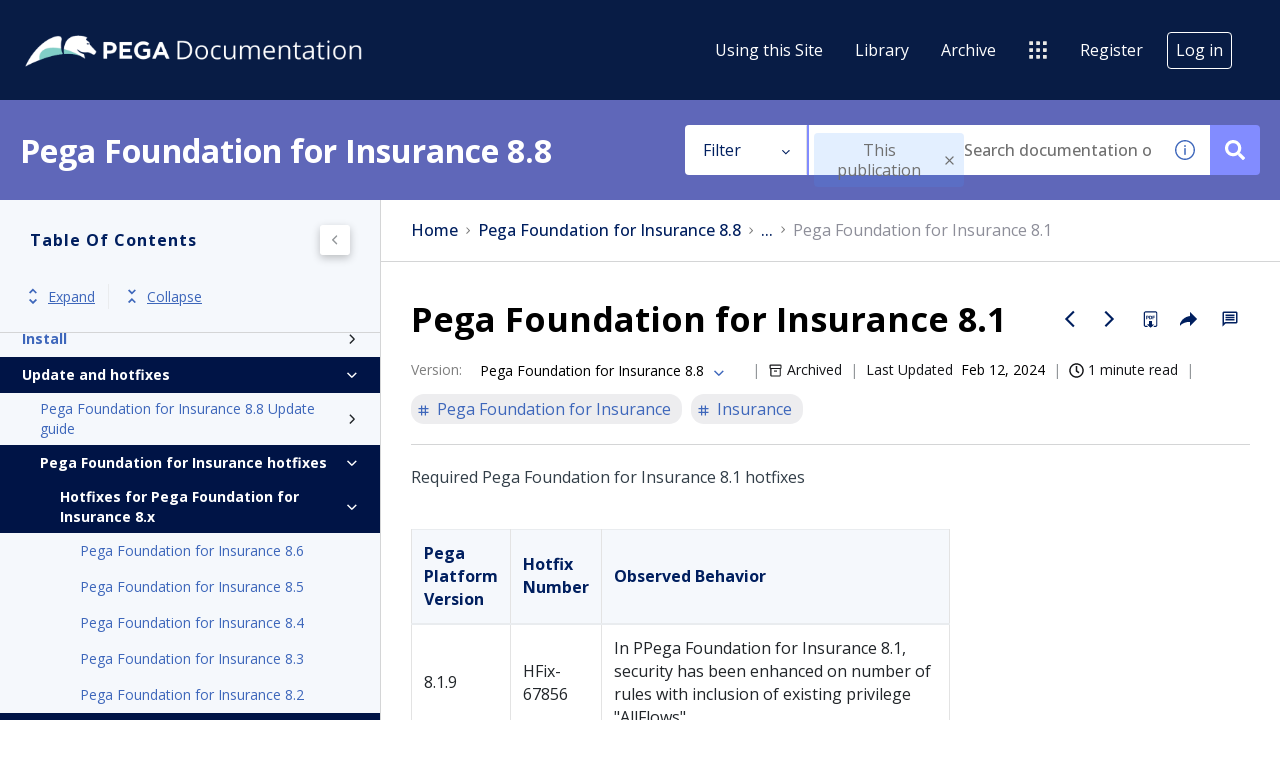

--- FILE ---
content_type: text/html
request_url: https://docs.pega.com/bundle/foundation-insurance-88/page/pega-foundation-for-insurance/hotfixes/8.1-hotfix.html
body_size: 37549
content:
<!DOCTYPE html>
<html lang="en" dir="ltr">
  <head>
    <meta charset="utf-8">
    <meta name="viewport" content="width=device-width,initial-scale=1,shrink-to-fit=no">
    <link rel="icon" type="image/png" href="/assets/img/favicon.png">
    <title data-rh="true">Pegasystems Documentation</title><link data-rh="true" rel="stylesheet" href="https://docs-be.pega.com/style/custom.css"/><link data-rh="true" rel="canonical" href="https://docs.pega.com/bundle/foundation-insurance-88/page/pega-foundation-for-insurance/hotfixes/8.1-hotfix.html"/><link data-rh="true" rel="alternate" href="https://docs.pega.com/bundle/foundation-insurance-88/page/pega-foundation-for-insurance/hotfixes/8.1-hotfix.html" hrefLang="x-default"/>
    <script id="initial-data" nonce="06bee44f6c52c14dd7fc4fe168fd52ec" type="text/javascript">
          try {
        var withCsrfProtection =
          false
          ;
            var appPrerendered =
              true
              ;
            var referrer =
              null
              ;
            var zdWebClientConfig =
          {"myDocs":{"openBreadcrumbInNewTab":false,"presentMessage":true,"callToActionsMenu":["setAsDefault","savePDF","share","divider","rename","delete"],"bulkActionMenu":["bulkActions","savePDF","delete"]},"debug":false,"e2e_testing":false,"designer":false,"portalEditor":{"configEditor":true,"localizations":true,"portalFeatures":{"isZoominGptEnabled":true}},"isSiteLocked":false,"sessionTimeOut":{"withSessionTimeoutFlow":true,"withSessionTimeoutMessage":true},"api":{"host":"docs-be.pega.com"},"logging":{"level":"INFO"},"i18n":{"defaultNS":"translation","fallbackNS":"base-translation","defaultLanguage":"en-US","supportedLanguages":["en-US"],"rtlLanguages":[""],"ignorePreferredBrowserLanguage":false},"analyticsConfig":{"ga4Account":"G-TLLGT4ZZ2C","gaAccountsForAppEvents":["G-TLLGT4ZZ2C"],"googleTagManager":{"dataLayer":"dataLayer","clientName":"Pega","containers":["GTM-TSRLK4Z"]},"zoominGoogleTagManager":{"dataLayer":"zoominDataLayer","clientName":"ZD Webclient","containers":["GTM-5MG82N9"]}},"monitoringConfig":{},"searchbox":{"userControlledCurrentPublicationSearch":false,"enableCurrentPublicationSearch":true,"filterByKey":"all","nestingLevel":5,"withSearchTips":true,"maxQueryCharacters":300,"goToTopicOnClick":true,"withQuotationAutoSuggest":false,"withSeeSearchResults":true,"filtersSearchBox":{"shouldDisplay":true,"position":"left"},"disableEmptySearch":false,"independentParentFilterSelection":false,"excludeArchived":false,"includeLabelParentParamGlobal":false},"categories":{"hiddenOutputclasses":["whatsnew","additionalresources","carousel","banner-slide","banner-slide-home","products","recent","featured"],"categoryFilters":false,"showPreload":false},"pdf":{"withToc":false,"pollingIntervalMs":5000,"nonProxy":true,"withDirectDownload":true},"topicPage":{"requiredEmailInFeedback":true,"requiredFeedbackText":true,"topicRtlLanguageCodes":[],"miniTocHeadings":"h2, h3","relatedLinksSelector":"nav.related-links","relatedLinksInTopicBody":false,"withRelatedPublications":false,"maxRelatedPublicationsToDisplay":3,"glossaryLinkSelector":"a.glossentry-link","glossaryLinkOpenOnHover":false,"clusterDropDownEnabled":true,"scrollToTopEnabled":true,"scrollTimeout":0,"withNewCollectionFormInModal":true,"withAddToFavorites":true,"withLikeDislike":false,"withStarRating":false,"withHyperlinkTags":true,"readingTime":true,"withStickyTitle":true,"stickySideBoxOffsetTop":30,"withWatchConfirmation":true,"shouldRestrictToPreprocessed":false,"withReadTime":true,"withResizableToc":true,"withTopicHeadFeatures":false,"showGlobalExpandCollapse":true,"withAnonymousFeedbackSuggestion":true,"withSwaggerUIDeepLinks":false,"swaggerNewDesign":{"enabled":false,"withSideBySideToc":false,"withNarrowLayout":false,"withTocMethodsOnRight":false,"withApiTagInAutoComplete":false,"withResizableSwaggerToc":true},"withPartialTocRender":false,"topicActionToolTipPosition":"top","withPrintButton":false,"withCodeBlockCopyButton":true,"withComments":false,"withFeedbackBottom":true,"withStickyToc":true,"withMyDocsButtons":{"allowAddTopic":true,"allowAddEntirePublication":false},"withWatchlistButton":true,"withDownloadPDF":{"allowSingleTopicDownload":true,"allowMultipleTopicDownload":true,"allowEntireBundleDownload":true},"withShareButton":true,"withFeedbackButton":true,"withAttachmentsButton":true,"linkToHeaders":{"enable":true,"headingSelectors":["h2"]},"expandedTocWidth":380,"withTopicLabelsTitle":false,"availableLanguagesDropdown":false,"availableLanguagesDropdownGlobal":false,"withAutoExpandableContent":false,"withExpandedContent":false,"withExpandAllButton":false,"feedbackModal":{"closeOnClickOutside":true,"draggable":false}},"landingTopicPage":{"enabled":false,"layouts":[]},"articlePage":{"metadataEnabled":true,"withLikeDislike":false},"searchPage":{"engines":["zoomin"],"defaultPageSize":10,"showOnlyRelevantFilters":true,"showDynamicFilter":false,"showGlobalDynamicFilter":false,"showLoadMore":true,"independentParentFilterSelection":false,"linkParentChildBehavior":false,"showExternalSourcesFilter":false,"externalSources":["bundle","external"],"showRawSearchQuery":false,"withDatePicker":false,"withClickableBundleName":true,"withLikesCount":false,"withLastUpdated":true,"withModifiedSearchTerm":false,"fallbackSearchLanguage":{"enabled":true,"showMessageBelowThreshold":0},"withDownloadPDF":true,"withPDFIcon":true,"readingTime":true,"withReadTime":true,"shouldUsePost":false,"withHyperlinkTags":true,"defaultSideFiltersState":"semi","withSearchLabelsTitle":false,"defaultSort":{"field":"score","value":"desc"}},"categoryPage":{"showCategoryTilesInRow":true,"maxLinksToShow":4},"bundlePage":{"withSearchTips":false,"defaultPageSize":10,"showOnlyRelevantFilters":true,"showDynamicFilter":false,"showLoadMore":true,"independentParentFilterSelection":false,"linkParentChildBehavior":false,"withBundleCluster":true,"withAddToMyDocs":false,"withDatePicker":false,"withPDFIcon":true,"withDownloadPDF":true,"withArchiveLogic":true,"shouldUsePost":false,"withHyperlinkTags":true,"showFilterInput":true,"defaultSideFiltersState":"semi","withInlineMetadataFilter":true,"bundleView":{"default":"list","toggle":false,"layouts":{"table":{"columns":{"description":{"limit":10}},"withEffectiveDate":false}}},"withBundleLabelsTitle":false,"defaultSort":{"field":"last_uploaded","value":"desc"}},"bundleList":{"withLabels":true},"resourcePage":{"showExtendedControls":true,"useFEProxyForDownload":false},"authentication":{"methods":["SSO"],"idProviders":[{"name":"SSO","authSource":"pega-prd","loginUrl":"https://sso.prd.zoominsoftware.app/oidc/login/pega-prd"}],"ssoLogoutRoute":"http://sso.prd.zoominsoftware.app/oidc/logout/pega-prd","parametersToIgnoreInRedirect":["sso","jwt","SSO","JWT"],"nextGenSsoEnabled":true,"ssoLogoutReturnUrl":"CURRENT_PAGE","suggestEmailVerifyDaysBefore":0,"bypassLoginPageOnSingleIdProvider":false,"ssoLogoutTimeoutMs":30000},"recaptcha":{"enabled":false,"siteKey":"6LfISfsSAAAAANsTROi6NRX3C0Vjp6TGtpIe2q9m"},"passwordStrength":{"score":3},"passwordPattern":{"numberOfLowerLetters":1,"numberOfUpperLetters":1,"numberOfDigits":1,"specialChar":true,"passwordLength":8},"metroMap":{"outputClass":"get-started"},"workflow":{"outputClass":"workflow","shouldOpenTopicsInNewTab":false,"withClickableLines":false},"watchlist":{"pageSize":10000},"injectResources":{},"libVersion":"28.1.0","libRef":"28.1.0","appVersion":"cc19b1b139ac32464cfc3d48a47b09e2d5545325","environment":"production","showReadProgress":false,"tagsInContentHeadPrefix":{"enabled":true,"key":"zoomin"},"searchPreferencesEnabled":true,"searchPreferencesCollapsed":false,"infiniteScroll":{"enabled":false,"preloadBeforeAmount":2,"preloadAfterAmount":2,"unloadDistance":2},"smartTables":{"enabled":true,"enableSorting":true,"enableFiltering":true,"enableHide":true,"enableStickyHeader":false,"enableRowSelection":false,"withStickyHeaderTopScrollBar":false,"selector":"article table:not(.not-smart)","minRows":21,"searching":true,"order":[],"initialSorting":[],"withColumnTitlesFilter":false,"withResetButton":false,"columnFilterClassName":"filter","exportEnabled":true},"breadcrumbsPosition":"default","breadcrumbsRemoveDuplicateTitles":false,"withUserJourney":false,"profile":{"metadataFields":[]},"announcements":{"showProgressForPolling":false,"pollingIntervalMS":300000,"onlyHideWhenDismissed":false},"isOffline":false,"useVendorBundle":true,"zoominCdn":{"baseUrl":"https://cdn.zoominsoftware.io","folder":"pega-skin-dev","prodFolder":"pega-skin-prod","stageFolder":"pega-skin-stage"},"topicTagsGrouping":{"enabled":false,"tagsShown":1},"dateFormat":"MMM DD, YYYY","withScrollToTopOnUrlChange":true,"withSmoothScroll":false,"lightBox":{"enabledForAnySize":false,"lightboxImageSelector":"article img","lightboxClickSelector":"[data-fancy=\"gallery\"]"},"sideFilters":{"showGlobalExpandCollapse":true,"isDrillDown":false,"facetsShowLimit":5,"autoScrollCheckedFilter":false,"fieldToSearchByForDynamicFilters":"navtitle","withSelectedFiltersToggle":false},"stickyFacets":{"enabled":true,"removeStickyFacetsOnHomeClicked":true,"removeStickyFacetsOnCategoryClicked":false,"displayStickyFacetsOnHomepage":true,"displayStickyFacetsOtherPages":true,"displayStickyFacetsInMobile":true,"saveCSHLinkFacets":false},"miniTOC":{"enabled":true,"showOnAllPages":true,"contentSelector":"article.hascomments","headingSelector":"h2, h3","ignoreSelector":".js-toc-ignore","metadataValues":["yes"],"showOnlyTopLevel":false,"withAutoHandleCollapse":false,"withCollapsingHeadings":true,"withCollapseExpandAllButtons":false,"observerRootMargin":"0px 0px -95% 0px","scrollOffset":-80,"withExpandCollapse":false},"siteURL":"docs.pega.com","widgets":{"iphWidgetId":1},"darkModeEnabled":false,"useReduxForFilterManagement":false,"loginEncouragement":{"enabled":false},"homePage":{"withSearchByIndex":true,"searchByIndexRPP":12,"searchByIndexAlphabeticalFilter":true,"searchByIndexViewAllFilter":true,"searchByIndexDefaultProductFilter":"all","homePageGrid":true,"sortProductsByColumns":false,"homeCategoriesOutputclass":"home","homePageSectionOrder":["home","recent","featured","carousel","products","popup"]},"withCshFallback":true,"footer":{"footerLinks":[]},"customer":"pega","redirectAnonymousCshWithNoResultsToLogin":false,"withNoIndex":false,"header":{"navigation":{"options":[{"href":"/bundle/using-this-site/page/using-this-site/content/overview.html","label":"Using this Site","translationKey":"navigation.usingthissite","className":"zDocsNavigationItem","iconPosition":"right","configBasedRenderingFlags":[],"conditions":[],"permissions":{},"items":[]},{"href":"/bundle","label":"library","translationKey":"navigation.library","iconPosition":"right","configBasedRenderingFlags":[],"conditions":[],"permissions":{},"items":[]},{"href":"/managewatches","label":"Watchlist","translationKey":"navigation.watchlist","iconPosition":"right","configBasedRenderingFlags":[],"conditions":[],"permissions":{"read":["contentWatch"]},"items":[]},{"href":"/mydocs","label":"Collections","translationKey":"navigation.my_topics","iconPosition":"right","configBasedRenderingFlags":[{"key":"isOffline","value":false}],"conditions":[],"permissions":{"read":["myDocs"]},"items":[]},{"href":"/bundle/archive/page/archive/topics/archive-directory.html","label":"Archive","translationKey":"navigation.archive","className":"zDocsNavigationItem","iconPosition":"right","configBasedRenderingFlags":[],"conditions":[],"permissions":{},"items":[]},{"href":"","label":"","translationKey":"navigation.externals.title","className":"pegaSites","iconClassName":"icon-PegaSites_Nav_Icon","iconPosition":"right","configBasedRenderingFlags":[],"conditions":[],"permissions":{},"items":[{"href":"https://www.pega.com/","label":"Pega.com","translationKey":"navigation.externals.pega","iconClassName":"icon-Pega_Nav_Icon","iconPosition":"right","configBasedRenderingFlags":[],"conditions":[],"permissions":{}},{"href":"https://www.pega.com/events/pegaworld","label":"PegaWorld iNspire","translationKey":"navigation.externals.pegaworld","iconClassName":"icon-PegaWorld_Nav_icon","iconPosition":"right","configBasedRenderingFlags":[],"conditions":[],"permissions":{}},{"href":"https://partners.pega.com/","label":"Partners","translationKey":"navigation.externals.partners","iconClassName":"icon-Partners_Nav_Icon","iconPosition":"right","configBasedRenderingFlags":[],"conditions":[],"permissions":{}},{"href":"https://community.pega.com/marketplace/search","label":"Marketplace","translationKey":"navigation.externals.marketplace","iconClassName":"icon-Marketplace_Nav_Icon","iconPosition":"right","configBasedRenderingFlags":[],"conditions":[],"permissions":{}},{"href":"https://partners.pega.com/MyPega","label":"My Pega","translationKey":"navigation.externals.my_pega","iconClassName":"icon-MyPega_Nav_Icon","iconPosition":"right","configBasedRenderingFlags":[],"conditions":[],"permissions":{}},{"href":"https://community.pega.com/","label":"Pega Community","translationKey":"navigation.externals.community","iconClassName":"icon-Community_Nav_Icon","iconPosition":"right","configBasedRenderingFlags":[],"conditions":[],"permissions":{}},{"href":"https://docs.pega.com/","label":"Documentation","translationKey":"navigation.externals.documentation","iconClassName":"icon-Docs_Nav_Icon","iconPosition":"right","configBasedRenderingFlags":[],"conditions":[],"permissions":{}},{"href":"https://academy.pega.com/","label":"Academy","translationKey":"navigation.externals.academy","iconClassName":"icon-Academy_Nav_Icon","iconPosition":"right","configBasedRenderingFlags":[],"conditions":[],"permissions":{}},{"href":"https://design.pega.com/","label":"Pega Constellation Design System","translationKey":"navigation.externals.constellation","iconClassName":"icon-Cosmos_Nav_Icon","iconPosition":"right","configBasedRenderingFlags":[],"conditions":[],"permissions":{}},{"href":"https://support.pega.com/","label":"Support Center","translationKey":"navigation.externals.support","iconClassName":"icon-Support_Nav_Icon","iconPosition":"right","configBasedRenderingFlags":[],"conditions":[],"permissions":{}}]}]},"userMenu":{"options":[{"href":"/searchpreferences","label":"Search preferences","translationKey":"userMenu.search_pref","iconClassName":"ico-search-pref","iconPosition":"right","configBasedRenderingFlags":[{"key":"isOffline","value":false},{"key":"searchPreferencesEnabled","value":true}],"conditions":[],"permissions":{},"items":[]},{"key":"change-password","href":"/auth/page/localStorage/newpasswordlgd","label":"Change Password","translationKey":"userMenu.change_password","iconClassName":"ico-password-change","iconPosition":"right","configBasedRenderingFlags":[],"conditions":[],"permissions":{},"items":[]}]},"shouldHideNavOptionsOnAuth":false},"withThumbUpDown":true,"zoominGpt":{"codeblockExplanation":{"enabled":true,"selector":":not(td)>pre","minimumLength":30},"contentFeedback":{"enabled":false},"searchPage":{"enabled":true,"gptBoxStickyWhenPlacedRight":true,"placement":"right","queryFormat":{"requireQuestionMarkForApiCall":true,"shouldShowBadQueryMessage":true},"requireQuestionMarkFormat":true,"typingInterval":30,"withFeedbackPopup":true,"withStreaming":true},"topicSummary":{"enabled":true,"minReadTimeThreshold":2},"withLoadingMessage":false,"legalDisclaimer":"tooltip","gptPromptConfiguration":{"enabled":true},"supportedLanguages":["en-US"]},"withPoweredByZoomin":false,"styles":{}}
        ;
            var i18nInitialData =
          //INJECTI18NJSONSTART
          {"initialLanguage":null,"initialI18nStore":null,"loadPath":"https://cdn.zoominsoftware.io/pega/public/locales/production/{{lng}}/{{ns}}.json"}
          //INJECTI18NJSONEND
        ;
            var reduxInitialState =
          {"router":{"location":{"pathname":"/bundle/foundation-insurance-88/page/pega-foundation-for-insurance/hotfixes/8.1-hotfix.html","search":"","hash":"","key":"jze36q","query":{}},"action":"POP"},"authentication":{"isLoginRequestActive":false,"user":null,"permissions":null,"postLoginReturnUrl":null},"preloadData":{},"apiErrorHandler":{}}
        ;
        if (!zdWebClientConfig.environment) {
                zdWebClientConfig.environment = "production";
              }
      }
          catch (err) {console.error("Configuration was not injected properly")}
    </script>
    <script nonce="06bee44f6c52c14dd7fc4fe168fd52ec">(function (w, d, s, l, i) {
  w[l] = w[l] || [];
  var f = d.getElementsByTagName(s)[0],
    j = d.createElement(s);
  j.async = true;
  j.src = 'https://www.googletagmanager.com/gtag/js?id=' + i;
  var n = d.getElementById('initial-data');
  n && j.setAttribute('nonce', n.nonce || n.getAttribute('nonce'));
  f.parentNode.insertBefore(j, f);
  function gtag() {
    w[l].push(arguments);
  }
  gtag('js', new Date());
  gtag('config', 'G-TLLGT4ZZ2C');
  w['gtag'] = gtag;
})(window, document, 'script', 'dataLayer', 'G-TLLGT4ZZ2C');</script><script nonce="06bee44f6c52c14dd7fc4fe168fd52ec">dataLayer = [{}];
(function (w, d, s, l, i) {
  w[l] = w[l] || [];
  w[l].push({ 'gtm.start': new Date().getTime(), event: 'gtm.js' });
  var f = d.getElementsByTagName(s)[0],
    j = d.createElement(s),
    dl = l != 'dataLayer' ? '&l=' + l : '';
  j.async = true;
  j.src = 'https://www.googletagmanager.com/gtm.js?id=' + i + dl + '';
  var n = d.getElementById('initial-data');
  n && j.setAttribute('nonce', n.nonce || n.getAttribute('nonce'));
  f.parentNode.insertBefore(j, f);
})(window, document, 'script', 'dataLayer', 'GTM-TSRLK4Z');</script><script nonce="06bee44f6c52c14dd7fc4fe168fd52ec">zoominDataLayer = [{"application":"zDocsWebClient","userType":"anonymous","environment":"production","clientName":"ZD Webclient","libVersion":"28.1.0"}];
(function (w, d, s, l, i) {
  w[l] = w[l] || [];
  w[l].push({ 'gtm.start': new Date().getTime(), event: 'gtm.js' });
  var f = d.getElementsByTagName(s)[0],
    j = d.createElement(s),
    dl = l != 'dataLayer' ? '&l=' + l : '';
  j.async = true;
  j.src = 'https://www.googletagmanager.com/gtm.js?id=' + i + dl + '';
  var n = d.getElementById('initial-data');
  n && j.setAttribute('nonce', n.nonce || n.getAttribute('nonce'));
  f.parentNode.insertBefore(j, f);
})(window, document, 'script', 'zoominDataLayer', 'GTM-5MG82N9');</script>
    <!--[if IE]>
      <script src="https://cdnjs.cloudflare.com/ajax/libs/html5shiv/3.7.3/html5shiv.min.js"></script>
    <![endif]-->
    <script src="https://cdn.zoominsoftware.io/vendors/polyfill/3.109.0/polyfill.min.js" crossorigin="anonymous"></script>
    <link rel="preconnect" href="https://fonts.googleapis.com">
    <link rel="preconnect" href="https://fonts.gstatic.com" crossorigin>
    <link href="https://fonts.googleapis.com/css2?family=Open+Sans:ital,wght@0,300..800;1,300..800&display=swap" rel="stylesheet">
      <link rel="preconnect" href="https://fonts.googleapis.com">
      <link rel="preconnect" href="https://fonts.gstatic.com" crossorigin>
      <link href="https://fonts.googleapis.com/css2?family=Noto+Sans:ital,wght@0,100..900;1,100..900&family=Saira:ital,wght@0,100..900;1,100..900&display=swap" rel="stylesheet">
  <script defer="defer" src="https://cdn.zoominsoftware.io/pega/public/vendor.073e54c37b11269b5944.js"></script><script defer="defer" src="https://cdn.zoominsoftware.io/pega/public/app.a9a8cc6ca036ec25f8cb.js"></script><script defer="defer" src="https://cdn.zoominsoftware.io/pega/public/accessibility.ed6f46f54609509da2c8.js"></script><link href="https://cdn.zoominsoftware.io/pega/public/styles.01b97017178c5f627cb7.css" rel="stylesheet" crossorigin="anonymous"><link data-chunk="bundle-topic-selector-page" rel="preload" as="script" href="https://cdn.zoominsoftware.io/pega/public/bundle-topic-selector-page.d17b300fba339938a0f3.js">
</head>
  <body>
    <div id="root" tabindex="-1"><div class="zDocsLayout"><div id="zDocsSkipToElement" class="zDocsSkipToElement"><a href="#content">Skip to main content</a><a href="#search">Skip to search</a></div><div></div><div></div><div id="zDocsHeader" class="zDocsHeader" role="banner"><style data-emotion="css ettsdk">.css-ettsdk.css-ettsdk.css-ettsdk.css-ettsdk.css-ettsdk.css-ettsdk.css-ettsdk.highlightInDesigner{box-shadow:0px 0px 0px 2px #ddc333;}.css-ettsdk.css-ettsdk.css-ettsdk.css-ettsdk.css-ettsdk.css-ettsdk.css-ettsdk.grabbable:not(.highlightInDesigner):hover{cursor:-webkit-grab;cursor:grab;outline:1px dotted #ddc333;outline-offset:1px;}.css-ettsdk.css-ettsdk.css-ettsdk.css-ettsdk.css-ettsdk.css-ettsdk.css-ettsdk.showSelfAsGrabbable{outline:2px dotted #ddc333;outline-offset:1px;}</style><nav class="zDocsNavigation css-ettsdk" id="nav"><a class="zDocsLogo" href="/"><style data-emotion="css 15zo71q">.css-15zo71q.css-15zo71q.css-15zo71q.css-15zo71q.css-15zo71q.css-15zo71q.css-15zo71q.highlightInDesigner{box-shadow:0px 0px 0px 2px #ddc333;}.css-15zo71q.css-15zo71q.css-15zo71q.css-15zo71q.css-15zo71q.css-15zo71q.css-15zo71q.grabbable:not(.highlightInDesigner):hover{cursor:-webkit-grab;cursor:grab;outline:1px dotted #ddc333;outline-offset:1px;}.css-15zo71q.css-15zo71q.css-15zo71q.css-15zo71q.css-15zo71q.css-15zo71q.css-15zo71q.showSelfAsGrabbable{outline:2px dotted #ddc333;outline-offset:1px;}</style><img class="css-15zo71q" src="https://cdn.zoominsoftware.io/pega/public/assets/img/pega-logo.png?41d05012cdfa8972f9cd" alt="Pegasystems Documentation"/><img class="logo d-lg-none css-15zo71q" src="https://cdn.zoominsoftware.io/pega/public/assets/img/pega-logo.png?41d05012cdfa8972f9cd" alt="Pegasystems Documentation"/></a><button aria-label="Open search" class="zDocsNavigationSearchTrigger"><svg aria-hidden="true" class="ico-search-mobile"><use xlink:href="#ico-search-mobile"></use></svg><svg aria-hidden="true" class="ico-close"><use xlink:href="#ico-close"></use></svg></button><button class="zDocsNavigationToggler" type="button" aria-label="Toggle navigation"><svg class="ico-bars"><use xlink:href="#ico-bars"></use></svg></button><div class="zDocsNavigationMenu" id="navbarHead"><header><a class="zDocsLogo" href="/"><img src="https://cdn.zoominsoftware.io/pega/public/assets/img/pega-logo.png?41d05012cdfa8972f9cd" alt="Pegasystems Documentation"/></a><button aria-label="Close navigation" class="zDocsNavigationMenuCloseButton"><svg class="ico-close"><use xlink:href="#ico-close"></use></svg></button></header><ul><li class="zDocsNavigationItem zDocsHomeNavigationItem"><a href="/">Home</a></li><li class="zDocsNavigationItem zDocsNavigationItem"><a class="zDocsNavigationItem icon-right css-ettsdk" stylesProps="[object Object]" target="_self" href="/bundle/using-this-site/page/using-this-site/content/overview.html">Using this Site</a></li><li class="zDocsNavigationItem"><a aria-current="page" class="undefined icon-right css-ettsdk zDocsNavigationLinkActive" stylesProps="[object Object]" target="_self" href="/bundle">Library</a></li><li class="zDocsNavigationItem zDocsNavigationItem"><a class="zDocsNavigationItem icon-right css-ettsdk" stylesProps="[object Object]" target="_self" href="/bundle/archive/page/archive/topics/archive-directory.html">Archive</a></li><li class="zDocsNavigationItem dropdown"><style data-emotion="css g931ng">.css-g931ng.css-g931ng.css-g931ng.css-g931ng.css-g931ng.css-g931ng.highlightInDesigner{box-shadow:0px 0px 0px 2px #ddc333;}.css-g931ng.css-g931ng.css-g931ng.css-g931ng.css-g931ng.css-g931ng.grabbable:not(.highlightInDesigner):hover{cursor:-webkit-grab;cursor:grab;outline:1px dotted #ddc333;outline-offset:1px;}.css-g931ng.css-g931ng.css-g931ng.css-g931ng.css-g931ng.css-g931ng.showSelfAsGrabbable{outline:2px dotted #ddc333;outline-offset:1px;}</style><button class="dropdown-toggle zDocsNavigationDropDownTogle css-g931ng" data-toggle="dropdown" data-display="static" aria-haspopup="true"><div class="zDocsNavigationDropDownTogleCaption css-ettsdk"><style data-emotion="css yu0swt">.css-yu0swt.css-yu0swt.css-yu0swt.css-yu0swt.css-yu0swt.css-yu0swt.highlightInDesigner{box-shadow:0px 0px 0px 2px #ddc333;}.css-yu0swt.css-yu0swt.css-yu0swt.css-yu0swt.css-yu0swt.css-yu0swt.grabbable:not(.highlightInDesigner):hover{cursor:-webkit-grab;cursor:grab;outline:1px dotted #ddc333;outline-offset:1px;}.css-yu0swt.css-yu0swt.css-yu0swt.css-yu0swt.css-yu0swt.css-yu0swt.showSelfAsGrabbable{outline:2px dotted #ddc333;outline-offset:1px;}</style><svg class="icon-PegaSites_Nav_Icon icon css-yu0swt" aria-hidden="true"><use xlink:href="#icon-PegaSites_Nav_Icon"></use></svg></div></button><div class="dropdown-menu zDocsDropdownMenu pegaSites zDocsNavigationDropDownItems css-ettsdk"><a class="zDocsNavigationDropDownItem icon-right css-ettsdk" target="_blank" href="https://www.pega.com/">Pega.com<svg class="icon-Pega_Nav_Icon icon css-yu0swt" aria-hidden="true"><use xlink:href="#icon-Pega_Nav_Icon"></use></svg></a><a class="zDocsNavigationDropDownItem icon-right css-ettsdk" target="_blank" href="https://www.pega.com/events/pegaworld">PegaWorld iNspire<svg class="icon-PegaWorld_Nav_icon icon css-yu0swt" aria-hidden="true"><use xlink:href="#icon-PegaWorld_Nav_icon"></use></svg></a><a class="zDocsNavigationDropDownItem icon-right css-ettsdk" target="_blank" href="https://partners.pega.com/">Partners<svg class="icon-Partners_Nav_Icon icon css-yu0swt" aria-hidden="true"><use xlink:href="#icon-Partners_Nav_Icon"></use></svg></a><a class="zDocsNavigationDropDownItem icon-right css-ettsdk" target="_blank" href="https://community.pega.com/marketplace/search">Marketplace<svg class="icon-Marketplace_Nav_Icon icon css-yu0swt" aria-hidden="true"><use xlink:href="#icon-Marketplace_Nav_Icon"></use></svg></a><a class="zDocsNavigationDropDownItem icon-right css-ettsdk" target="_blank" href="https://partners.pega.com/MyPega">My Pega<svg class="icon-MyPega_Nav_Icon icon css-yu0swt" aria-hidden="true"><use xlink:href="#icon-MyPega_Nav_Icon"></use></svg></a><a class="zDocsNavigationDropDownItem icon-right css-ettsdk" target="_blank" href="https://community.pega.com/">Pega Community<svg class="icon-Community_Nav_Icon icon css-yu0swt" aria-hidden="true"><use xlink:href="#icon-Community_Nav_Icon"></use></svg></a><a class="zDocsNavigationDropDownItem icon-right css-ettsdk" target="_blank" href="https://docs.pega.com/">Documentation<svg class="icon-Docs_Nav_Icon icon css-yu0swt" aria-hidden="true"><use xlink:href="#icon-Docs_Nav_Icon"></use></svg></a><a class="zDocsNavigationDropDownItem icon-right css-ettsdk" target="_blank" href="https://academy.pega.com/">Academy<svg class="icon-Academy_Nav_Icon icon css-yu0swt" aria-hidden="true"><use xlink:href="#icon-Academy_Nav_Icon"></use></svg></a><a class="zDocsNavigationDropDownItem icon-right css-ettsdk" target="_blank" href="https://design.pega.com/">Pega Constellation Design System<svg class="icon-Cosmos_Nav_Icon icon css-yu0swt" aria-hidden="true"><use xlink:href="#icon-Cosmos_Nav_Icon"></use></svg></a><a class="zDocsNavigationDropDownItem icon-right css-ettsdk" target="_blank" href="https://support.pega.com/">Support Center<svg class="icon-Support_Nav_Icon icon css-yu0swt" aria-hidden="true"><use xlink:href="#icon-Support_Nav_Icon"></use></svg></a></div></li><li class="zDocsNavigationItem"><a href="https://accounts.pega.com/register">Register</a></li><li class="zDocsNavigationItem zDocsNavigationItemLoginButton"><a href="/auth/login">Log in</a></li></ul></div></nav></div><main class="zDocsMain css-ettsdk"><div id="content" tabindex="-1"><section class="zDocsSubHeader
 css-ettsdk" id="zDocsSubHeader"><div class="zDocsSubHeaderBreadcrumbsContainer"><div class="zDocsBreadcrumbs"><h2 class="zDocsBreadcrumbsLastItem"></h2></div></div><div class="zDocsSubHeaderSearchBoxContainer"><form autoComplete="off" class="zDocsSearchBox
      zDocsSubHeaderSearchBox" data-testid="zDocsSearchBox"><div class="zDocsSearchBoxContainer"><div class="zDocsSearchBoxInputGroup"><style data-emotion="css 13r50b7">.css-13r50b7.css-13r50b7.css-13r50b7.css-13r50b7.css-13r50b7.highlightInDesigner{box-shadow:0px 0px 0px 2px #ddc333;}.css-13r50b7.css-13r50b7.css-13r50b7.css-13r50b7.css-13r50b7.grabbable:not(.highlightInDesigner):hover{cursor:-webkit-grab;cursor:grab;outline:1px dotted #ddc333;outline-offset:1px;}.css-13r50b7.css-13r50b7.css-13r50b7.css-13r50b7.css-13r50b7.showSelfAsGrabbable{outline:2px dotted #ddc333;outline-offset:1px;}</style><input type="text" id="search" data-testid="searchInput" class="zDocsSearchBoxInput css-13r50b7" placeholder="Search documentation or ask a question" aria-label="Search Documentation" role="combobox" aria-haspopup="listbox" aria-expanded="false" aria-autocomplete="list" value=""/><div class="zDocsSearchTips" tabindex="0" role="button" aria-expanded="false" aria-label="Show search tips"><div class="css-ettsdk"><svg class="ico-info-circle-empty css-yu0swt" aria-hidden="true"><use xlink:href="#ico-info-circle-empty"></use></svg></div></div><div class="left zDocsSearchBoxSubmitButton "><button class="css-g931ng" type="submit" aria-label="Search documentation or ask a question" data-testid="searchButton"><svg class="ico-search css-yu0swt"><use xlink:href="#ico-search"></use></svg></button></div></div></div></form></div></section><div class="zDocsTopicPage zDocsTopicPage"></div></div></main><footer id="footer" class="zDocsFooter"><div class="zDocsFooterCustomLinks"><ul><li><a href="https://www.pega.com/terms">Terms of Use</a></li><li><a href="https://support.pega.com">Support</a></li><li><a href="https://www.pega.com/glossary">Glossary</a></li><li><a href="https://www.pega.com/privacy-and-security">Privacy</a></li><li><a href="https://www.pega.com/trademarks">Trademarks</a></li><li><span>©2026 Pegasystems Inc.</span></li></ul><div class="zDocsFooterSocialMediaLinks"><span>Join the conversation</span><div><a href="https://twitter.com/pega" aria-label="Follow Pega on Twitter" target="_blank"><svg class="ico-twitter"><use xlink:href="#ico-twitter"></use></svg></a><a href="https://www.facebook.com/pegasystems" aria-label="Follow Pega on Facebook" target="_blank"><svg class="ico-facebook"><use xlink:href="#ico-facebook"></use></svg></a><a href="https://www.linkedin.com/company/165426" aria-label="Follow Pega on Linkedin" target="_blank"><svg class="ico-linkedin"><use xlink:href="#ico-linkedin"></use></svg></a><a href="https://www.youtube.com/user/Pegasystems" aria-label="Follow Pega on Youtube" target="_blank"><svg class="ico-youtube"><use xlink:href="#ico-youtube"></use></svg></a></div></div></div></footer><div class="svgSpriteContainer"><svg width="0" height="0" style="position:absolute"><symbol id="icon-PegaSites_Nav_Icon" xmlns="http://www.w3.org/2000/svg" viewBox="0 0 32 32" aria-hidden="true"><g fill="#151619" fill-rule="evenodd" clip-rule="evenodd"><path d="M7.1 8.1H3c-.6 0-1-.4-1-1V3c0-.6.4-1 1-1h4.1c.6 0 1 .4 1 1v4.1c0 .6-.4 1-1 1zM18 8.1h-4c-.6 0-1-.4-1-1V3c0-.6.4-1 1-1h4c.6 0 1 .4 1 1v4.1c.1.6-.3 1-1 1zM29 8.1h-4.1c-.6 0-1-.4-1-1V3c0-.6.4-1 1-1H29c.6 0 1 .4 1 1v4.1c0 .6-.4 1-1 1zM7.1 19.1H3c-.6 0-1-.4-1-1V14c0-.6.4-1 1-1h4.1c.6 0 1 .4 1 1v4c0 .6-.4 1.1-1 1.1zM18 19.1h-4c-.6 0-1-.4-1-1V14c0-.6.4-1 1-1h4c.6 0 1 .4 1 1v4c.1.6-.3 1.1-1 1.1zM29 19.1h-4.1c-.6 0-1-.4-1-1V14c0-.6.4-1 1-1H29c.6 0 1 .4 1 1v4c0 .6-.4 1.1-1 1.1zM7.1 30H3c-.6 0-1-.4-1-1v-4.1c0-.6.4-1 1-1h4.1c.6 0 1 .4 1 1V29c0 .6-.4 1-1 1zM18 30h-4c-.6 0-1-.4-1-1v-4.1c0-.6.4-1 1-1h4c.6 0 1 .4 1 1V29c.1.6-.3 1-1 1zM29 30h-4.1c-.6 0-1-.4-1-1v-4.1c0-.6.4-1 1-1H29c.6 0 1 .4 1 1V29c0 .6-.4 1-1 1z"></path></g></symbol><symbol id="icon-Support_Nav_Icon" viewBox="0 0 32 32" xmlns="http://www.w3.org/2000/svg"><path clip-rule="evenodd" d="M23.7 18c.4-1.3.4-2.7 0-4h6.1c.1.7.2 1.3.2 2s-.1 1.3-.2 2zM20 29.4v-6.5c1.2-.7 2.2-1.7 2.9-2.9h6.5c-1.3 4.5-4.9 8.1-9.4 9.4zm-2 .4c-.7.1-1.3.2-2 .2s-1.3-.1-2-.2v-6.1c1.3.4 2.7.4 4 0zm-6-.4c-4.5-1.3-8.1-4.9-9.4-9.4h6.5c.7 1.2 1.7 2.2 2.9 2.9zM2 16c0-.7.1-1.3.2-2h6.1c-.4 1.3-.4 2.7 0 4H2.2c-.1-.7-.2-1.3-.2-2zM12 2.6v6.5c-1.2.7-2.2 1.7-2.9 2.9H2.6C3.9 7.5 7.5 3.9 12 2.6zm2-.4c.7-.1 1.3-.2 2-.2s1.3.1 2 .2v6.1c-1.3-.4-2.7-.4-4 0zM22 16c0 3.3-2.7 6-6 6s-6-2.7-6-6 2.7-6 6-6 6 2.7 6 6zM20 2.6c4.5 1.3 8.1 4.9 9.4 9.4h-6.5c-.7-1.2-1.7-2.2-2.9-2.9zM16 0C7.2 0 0 7.2 0 16s7.2 16 16 16 16-7.2 16-16S24.8 0 16 0z" fill="currentColor" fill-rule="evenodd"></path></symbol><symbol id="icon-Academy_Nav_Icon" viewBox="0 0 32 32"><path fill="currentColor" d="M31.32,1.27a.89.89,0,0,0-.6-.59c-.38-.12-9.51-2.86-16,3.6a43,43,0,0,0-4.69,5.57,1,1,0,0,0-.18-.07c-.17,0-4.18-.65-6.61,1.78C1,13.85.07,17.8,0,18a.89.89,0,0,0,.44,1,.88.88,0,0,0,.44.12.9.9,0,0,0,.64-.27,7.85,7.85,0,0,1,4.68-2.19c-.1.24-.16.39-.17.43a.9.9,0,0,0,.2.95L14,25.73a.9.9,0,0,0,.64.26,1.12,1.12,0,0,0,.31,0l.44-.18a7.88,7.88,0,0,1-2.18,4.7A.9.9,0,0,0,13.84,32l.2,0c.17,0,4.12-1,6.41-3.24s1.8-6.44,1.78-6.61a1.31,1.31,0,0,0-.08-.21,43.46,43.46,0,0,0,5.56-4.67C34.17,10.78,31.44,1.66,31.32,1.27ZM2.66,15.81a9.59,9.59,0,0,1,1.89-3A6,6,0,0,1,9,11.51c-.79,1.24-1.41,2.34-1.86,3.23A10.33,10.33,0,0,0,2.66,15.81ZM19.17,27.46a9.69,9.69,0,0,1-3,1.9,10.73,10.73,0,0,0,1.07-4.48A36.34,36.34,0,0,0,20.5,23,6,6,0,0,1,19.17,27.46Zm-3.1-4-.17.08L14.85,24,8,17.14c.11-.25.26-.58.45-1a.71.71,0,0,0,.16-.31A40.37,40.37,0,0,1,16,5.56C20.93.65,27.86,1.84,29.72,2.28c.44,1.85,1.64,8.77-3.29,13.69A40.18,40.18,0,0,1,16.07,23.46Z"></path><path fill="currentColor" d="M22.85,5.31h0a3.83,3.83,0,0,0-2.71,6.54A3.77,3.77,0,0,0,22.85,13h0a3.79,3.79,0,0,0,2.71-1.13h0a3.83,3.83,0,0,0-2.71-6.54Zm1.44,5.27a2.11,2.11,0,0,1-1.44.6,2.06,2.06,0,0,1-1.44-.6,2,2,0,1,1,2.88,0Z"></path><path fill="currentColor" d="M7.06,21.64h0a3.27,3.27,0,0,0-2.33,1C3.66,23.67,3.17,27,3,27.94a.9.9,0,0,0,.89,1h.12c1-.13,4.27-.62,5.34-1.69h0a3.3,3.3,0,0,0,0-4.65A3.24,3.24,0,0,0,7.06,21.64Zm1,4.35A8.58,8.58,0,0,1,5,27a8.34,8.34,0,0,1,1-3.09,1.48,1.48,0,0,1,1-.44h0a1.5,1.5,0,0,1,1,2.55Z"></path></symbol><symbol id="icon-Community_Nav_Icon" viewBox="0 0 32 32"><path fill="currentColor" d="M28.89,13.4a4.22,4.22,0,0,0,1.45-3.18,4.28,4.28,0,1,0-7.09,3.19,5.88,5.88,0,0,0-2.93,3.82,8.78,8.78,0,0,0-1.12-.64,5.46,5.46,0,1,0-6.49,0,7.5,7.5,0,0,0-1,.58,5.92,5.92,0,0,0-2.92-3.76,4.24,4.24,0,0,0,1.46-3.19,4.28,4.28,0,1,0-8.55,0A4.22,4.22,0,0,0,3.11,13.4,5.93,5.93,0,0,0,0,18.61v1.18a.91.91,0,1,0,1.81,0V18.61A4.12,4.12,0,0,1,10,18.13a.79.79,0,0,0,.14.37,7.66,7.66,0,0,0-1.91,5.06v1.59a.91.91,0,1,0,1.81,0V23.56a5.89,5.89,0,0,1,11.77,0v1.59a.91.91,0,1,0,1.81,0V23.56a7.67,7.67,0,0,0-1.84-5,.93.93,0,0,0,.16-.41,4.12,4.12,0,0,1,8.22.44v1.18a.91.91,0,1,0,1.81,0V18.61A5.93,5.93,0,0,0,28.89,13.4ZM3.47,10.22a2.47,2.47,0,1,1,2.46,2.46A2.47,2.47,0,0,1,3.47,10.22Zm8.84,2A3.65,3.65,0,1,1,16,15.87,3.65,3.65,0,0,1,12.31,12.22Zm11.29-2a2.47,2.47,0,1,1,2.47,2.46A2.48,2.48,0,0,1,23.6,10.22Z"></path></symbol><symbol id="icon-Cosmos_Nav_Icon" viewBox="0 0 32 32"><path fill="currentColor" d="M32,14.29a9.52,9.52,0,0,0-9.52-9.51A10.26,10.26,0,0,0,20.74,5a13.32,13.32,0,1,0,3.47,18.69A9.55,9.55,0,0,0,32,14.29ZM13.32,27.53A11.53,11.53,0,1,1,18.45,5.67l-.11.06a8.12,8.12,0,0,0-1,.58l-.11.07a10.35,10.35,0,0,0-.91.69l-.11.09a8,8,0,0,0-.82.83l-.15.17a10.16,10.16,0,0,0-.69.93l-.1.15c-.2.33-.38.66-.55,1a.3.3,0,0,1,0,.08,8.29,8.29,0,0,0-.41,1.12,1.72,1.72,0,0,0-.07.21,8.85,8.85,0,0,0-.25,1.16l0,.21A10.52,10.52,0,0,0,13,14.29c0,.32,0,.64,0,1,0,.11,0,.21,0,.32s.06.41.1.61.06.24.08.36.09.36.14.53.09.25.13.37l.18.49c.05.12.11.25.17.37s.14.3.22.45a4,4,0,0,0,.2.35l.26.42a4.15,4.15,0,0,0,.24.34c.09.13.19.26.29.38a4.15,4.15,0,0,0,.27.32c.1.12.21.24.32.35s.2.2.3.3l.35.32.33.27.37.27.37.25.39.24.39.21.41.2.41.17.44.16.43.14.45.11.45.1.46.07.47.06h.15A11.49,11.49,0,0,1,13.32,27.53Zm10.26-5.59A7.72,7.72,0,0,1,20.75,6.77a7.3,7.3,0,0,1,1.73-.2,7.72,7.72,0,0,1,1.1,15.37Z"></path></symbol><symbol id="icon-DesignPattern_Nav_Icon" viewBox="0 0 32 32"><path fill="currentColor" d="M31.73,8a.89.89,0,0,0,0-1.28L25.31.29A.93.93,0,0,0,24,.29L17.87,6.45H13.53a6.8,6.8,0,1,0-7.64,7.64v4.28h-5a.9.9,0,0,0-.91.9V31.06A.91.91,0,0,0,.91,32H12.69a.91.91,0,0,0,.91-.91V19.27a.9.9,0,0,0-.91-.9h-5V14.09a6.81,6.81,0,0,0,5.82-5.83h4.34l5.89,5.89v4.28a6.8,6.8,0,1,0,1.82,0V14.15ZM11.79,30.16h-10v-10h10Zm-5-17.82a5,5,0,1,1,5-5A5,5,0,0,1,6.8,12.34ZM24.67,2.21l5.15,5.14L24.67,12.5,19.52,7.35Zm5,23a5,5,0,1,1-5.07-5l.08,0,.08,0A5,5,0,0,1,29.66,25.17Z"></path></symbol><symbol id="icon-Docs_Nav_Icon" viewBox="0 0 32 32"><path fill="currentColor" d="M29.4,6.61h-.22V2.73a.92.92,0,0,0-.91-.92A18.55,18.55,0,0,0,16,6.09,18.55,18.55,0,0,0,3.73,1.81a.92.92,0,0,0-.91.92V6.61H2.6A2.61,2.61,0,0,0,0,9.21V26.28a2.61,2.61,0,0,0,2.6,2.6H13.87a1.68,1.68,0,0,0,1.69,1.31h.88a1.68,1.68,0,0,0,1.69-1.31H29.4a2.61,2.61,0,0,0,2.6-2.6V9.21A2.61,2.61,0,0,0,29.4,6.61Zm-2,15.82A18.71,18.71,0,0,0,16.92,26V7.74A16.58,16.58,0,0,1,27.35,3.67ZM4.65,3.67A16.58,16.58,0,0,1,15.08,7.74V26A18.71,18.71,0,0,0,4.65,22.43ZM1.84,26.28V9.21a.77.77,0,0,1,.76-.76h.22V23.33a.92.92,0,0,0,.91.92A17.4,17.4,0,0,1,13.39,27H2.6A.76.76,0,0,1,1.84,26.28Zm28.32,0a.76.76,0,0,1-.76.76H18.61a17.43,17.43,0,0,1,9.66-2.79.92.92,0,0,0,.91-.92V8.45h.22a.76.76,0,0,1,.76.76Z"></path></symbol><symbol id="icon-Marketplace_Nav_Icon" viewBox="0 0 32 32"><path fill="currentColor" d="M31.93,8.42a.88.88,0,0,0-.07-.32l0-.08a.9.9,0,0,0-.14-.2l0-.05a.82.82,0,0,0-.22-.16L16.4.1s0,0,0,0a.85.85,0,0,0-.76,0s0,0,0,0L.57,7.61a.82.82,0,0,0-.22.16l0,.05A.9.9,0,0,0,.17,8l0,.08a.88.88,0,0,0-.07.32V23.58s0,0,0,0,0,.09,0,.14a.83.83,0,0,0,0,.15.14.14,0,0,0,0,.06,0,0,0,0,1,0,0l.1.14,0,.05,0,0a.1.1,0,0,0,0,0,1.09,1.09,0,0,0,.17.13h0l15,7.51s0,0,0,0a.85.85,0,0,0,.76,0s0,0,0,0l15-7.51h0a1.09,1.09,0,0,0,.17-.13.1.1,0,0,0,.05,0l0,0,0-.05.1-.14a0,0,0,0,1,0,0,.14.14,0,0,0,0-.06.83.83,0,0,0,0-.15c0-.05,0-.09,0-.14s0,0,0,0Zm-18.52,9A.9.9,0,0,0,12.2,17L1.88,22.12V9.88l13.21,6.61V29.63L3,23.58l10-5A.9.9,0,0,0,13.41,17.37Zm3.5-.88L30.12,9.88V22.12l-10-5a.9.9,0,0,0-1.22.4.92.92,0,0,0,.41,1.22L29,23.58,16.91,29.63ZM15.09,2.37V12.5a.91.91,0,0,0,1.82,0V2.37L29,8.42,16,14.91,3,8.42Z"></path></symbol><symbol id="icon-MyPega_Nav_Icon" viewBox="0 0 32 32"><path fill="currentColor" d="M31.63,17.37a3.37,3.37,0,0,0-5.79-.89l-2.58-1.14A7,7,0,0,0,22,8.94l2.82-2.61a3.39,3.39,0,1,0-1.7-2.93A3.38,3.38,0,0,0,23.52,5L20.65,7.7A7,7,0,0,0,10.48,9.76L6.91,8.2a3.39,3.39,0,1,0-3.35,2.92,3.4,3.4,0,0,0,1.24-.23,3.21,3.21,0,0,0,1.38-1l3.57,1.56a7.1,7.1,0,0,0-.28,2,7,7,0,0,0,1.18,3.89L5.22,22.41A3.44,3.44,0,0,0,3.53,22a3.43,3.43,0,1,0,3,1.75l5.34-5.07a7.16,7.16,0,0,0,3.77,1.72v5a3.41,3.41,0,1,0,1.81,0v-5A7,7,0,0,0,22.53,17l2.59,1.14A3.4,3.4,0,0,0,28.47,22a3.41,3.41,0,0,0,1.24-.24,3.4,3.4,0,0,0,1.92-4.41ZM4.14,9.21A1.6,1.6,0,1,1,3,6.24a1.49,1.49,0,0,1,.58-.11,1.6,1.6,0,0,1,.59,3.08ZM26.48,1.8a1.6,1.6,0,1,1-1.6,1.6A1.6,1.6,0,0,1,26.48,1.8ZM3.53,26.94a1.6,1.6,0,0,1,0-3.19,1.6,1.6,0,1,1,0,3.19ZM18.1,28.6A1.6,1.6,0,1,1,16.5,27,1.6,1.6,0,0,1,18.1,28.6Zm-1.6-10a5.24,5.24,0,1,1,5.24-5.23A5.24,5.24,0,0,1,16.5,18.61ZM29.05,20.1a1.57,1.57,0,0,1-1.22,0,1.6,1.6,0,0,1,.05-2.95,1.49,1.49,0,0,1,.58-.11,1.6,1.6,0,0,1,.59,3.08Z"></path></symbol><symbol id="icon-Partners_Nav_Icon" viewBox="0 0 32 32"><path fill="currentColor" d="M31.7,12,28.16,5.9a2.18,2.18,0,0,0-1.35-1,2.26,2.26,0,0,0-1.69.22l-.95.55a2.17,2.17,0,0,0-1,1.18,17,17,0,0,0-4.63-.89,6.13,6.13,0,0,0-2.66.77,5.24,5.24,0,0,0-2.66-.77,14,14,0,0,0-4.46.85,2.19,2.19,0,0,0-1-1.14l-1-.55a2.26,2.26,0,0,0-1.69-.22,2.18,2.18,0,0,0-1.35,1L.3,12a2.2,2.2,0,0,0-.22,1.7,2.15,2.15,0,0,0,1,1.35l.94.55a2.2,2.2,0,0,0,1.11.3,2.25,2.25,0,0,0,.58-.08,2.2,2.2,0,0,0,.45-.17,5.83,5.83,0,0,1,1.19,1.19,3.47,3.47,0,0,0-1,2,2.17,2.17,0,0,0,.77,1.91,2.39,2.39,0,0,0,1,.52,2,2,0,0,0,0,.74,2.43,2.43,0,0,0,.87,1.48,2.51,2.51,0,0,0,1.46.6,2.42,2.42,0,0,0,.83,1.32,2.5,2.5,0,0,0,1.61.62h0a2,2,0,0,0,.55-.08,2.53,2.53,0,0,0,.55.64l.18.12a2.54,2.54,0,0,0,1.1.26,2.6,2.6,0,0,0,.83-.16,3.89,3.89,0,0,0,1.67.39,4.24,4.24,0,0,0,1.84-.44,2.81,2.81,0,0,0,1-.76,2.75,2.75,0,0,0,1.92-.59,2.17,2.17,0,0,0,.73-1.14h0a2.61,2.61,0,0,0,2.14-1,2.21,2.21,0,0,0,.37-.85,2.67,2.67,0,0,0,2.31-2.75,2.45,2.45,0,0,0-.28-1,10.91,10.91,0,0,0,1-1.73,3.73,3.73,0,0,1,.92-1.36,2.14,2.14,0,0,0,.54.23,2.25,2.25,0,0,0,.58.08,2.2,2.2,0,0,0,1.11-.3l.94-.55a2.15,2.15,0,0,0,1-1.35A2.2,2.2,0,0,0,31.7,12ZM2,13.56a.48.48,0,0,1-.22-.29.47.47,0,0,1,.05-.37L5.35,6.78a.55.55,0,0,1,.29-.23h.13A.47.47,0,0,1,6,6.6L7,7.15a.48.48,0,0,1,.23.29.45.45,0,0,1,0,.36L6,9.7,3.59,13.93a.46.46,0,0,1-.29.22.45.45,0,0,1-.36-.05ZM6.4,18.37l.75,1.12a1,1,0,0,1-.39.15.62.62,0,0,1-.47-.2.4.4,0,0,1-.18-.4A1.56,1.56,0,0,1,6.4,18.37Zm1.4,3.39a.38.38,0,0,1,.11-.32l.44-.52h0l1.13-1.35a.6.6,0,0,1,.42-.22h.16l.1,0a.56.56,0,0,1,.2.11.61.61,0,0,1,.21.42.56.56,0,0,1-.14.45h0L8.86,22.24c-.29.34-.78-.06-.8-.07A.72.72,0,0,1,7.8,21.76Zm2.56,2.33c-.17-.14-.41-.42-.16-.73l1.57-1.87a.65.65,0,0,1,.21-.16l.07,0a.58.58,0,0,1,.18,0l.13,0h.08a.61.61,0,0,1,.21.11.63.63,0,0,1,.07.87l-1,1.2h0l-.56.67C10.86,24.5,10.38,24.11,10.36,24.09Zm2.6.75.76-1a.41.41,0,0,1,.56,0,.41.41,0,0,1,0,.59l0,.06-.39.52a.82.82,0,0,1-.87.25C12.82,25,12.9,24.92,13,24.84Zm2.71.62a1,1,0,0,0,.09-.13,2.23,2.23,0,0,0,.32-.61h0l.69.51A2.45,2.45,0,0,1,15.67,25.46Zm8.37-5a.8.8,0,0,1-.94.19L23,20.57l-3.25-2.51-1.07,1.39L21.9,22h0l.12.09a.41.41,0,0,1-.1.26,1.15,1.15,0,0,1-1.11.15l-2.41-1.72-1,1.42,2.15,1.54a.59.59,0,0,1-.15.36,1.05,1.05,0,0,1-1.09.12c-.81-.66-1-.73-1.2-.77L16,23.21a.05.05,0,0,0,0,0,2.34,2.34,0,0,0-.15-.27.94.94,0,0,0-.09-.12,2,2,0,0,0-.31-.34,2.19,2.19,0,0,0-.37-.25l-.16-.06a1.22,1.22,0,0,0-.24-.1h0a.57.57,0,0,0,0-.13c0-.11,0-.21,0-.32a1.29,1.29,0,0,0,0-.19,1.32,1.32,0,0,0-.09-.3,1,1,0,0,0-.07-.18,1.11,1.11,0,0,0-.17-.3,1.19,1.19,0,0,0-.09-.15,2.55,2.55,0,0,0-.36-.38,2.19,2.19,0,0,0-.37-.25.52.52,0,0,0-.13-.06,1.39,1.39,0,0,0-.28-.12l-.14,0-.28-.06h-.28c0-.05,0-.09,0-.13a1.09,1.09,0,0,0-.05-.17,2.6,2.6,0,0,0-.1-.25,1,1,0,0,0-.07-.15l-.16-.24-.08-.12a1.82,1.82,0,0,0-.31-.31,2.33,2.33,0,0,0-.38-.26L11,17.83l-.28-.12-.17,0-.25-.05H9.83l-.19,0-.24,0-.19,0L9,17.81l-.18.09L8.59,18l-.15.11s0,0,0,0L6.84,15.86h0a7.65,7.65,0,0,0-1.46-1.53l1.15-2L8.64,8.7a13.46,13.46,0,0,1,4.61-1,2.72,2.72,0,0,1,.78.11,10.35,10.35,0,0,0-2.57,2.6,7.17,7.17,0,0,0-.8,3.68c0,.82,0,2.2,1.19,2.69s2.4-.71,3.05-1.46,1.46-1.59,1.9-2l7.29,6.11a.55.55,0,0,1,.22.43A.93.93,0,0,1,24,20.46Zm1.19-4.27a11.1,11.1,0,0,1-.7,1.24l-7.81-6.54-.57.54S15,12.51,13.58,14.14a4.65,4.65,0,0,1-1,1A2.88,2.88,0,0,1,12.41,14,5.4,5.4,0,0,1,13,11.24a2.86,2.86,0,0,1,.38-.51c1.08-1.21,3.7-3.06,5.2-3.06a17.18,17.18,0,0,1,4.81,1.05L24.71,11l1.87,3.24A5.24,5.24,0,0,0,25.23,16.19Zm5-2.92a.48.48,0,0,1-.22.29l-1,.54a.45.45,0,0,1-.36.05.46.46,0,0,1-.29-.22l-.82-1.42L24.87,7.8a.45.45,0,0,1-.05-.36.48.48,0,0,1,.23-.29L26,6.6a.47.47,0,0,1,.24-.06h.13a.55.55,0,0,1,.29.23l3.53,6.12A.47.47,0,0,1,30.23,13.27Z"></path></symbol><symbol id="icon-PegaWorld_Nav_icon" viewBox="0 0 32 32"><path fill="currentColor" d="M7.79,7a3.2,3.2,0,0,0-1-2.54,4.21,4.21,0,0,0-2.89-.86A4.2,4.2,0,0,0,1,4.46,3.24,3.24,0,0,0,0,7a3.06,3.06,0,0,0,2.44,3.2H1a.87.87,0,0,0-.88.88V27.5a.87.87,0,0,0,.88.88H6.69a.88.88,0,0,0,.89-.88V11.1a.88.88,0,0,0-.89-.88H5.41A3.06,3.06,0,0,0,7.79,7Zm-2,19.59H1.92V12H5.8Zm-1.92-18C1.94,8.62,1.77,7.8,1.77,7a1.58,1.58,0,0,1,.41-1.23,2.59,2.59,0,0,1,1.7-.4,2.67,2.67,0,0,1,1.72.42A1.53,1.53,0,0,1,6,7C6,7.8,5.85,8.62,3.88,8.62Z"></path><path fill="currentColor" d="M31.11,5.45H26a.89.89,0,0,0-.89.89v9.57c0,.4,0,.85,0,1.35L19.22,5.93a.88.88,0,0,0-.78-.48H11a.88.88,0,0,0-.88.89V27.5a.87.87,0,0,0,.88.88H16a.87.87,0,0,0,.88-.88V18c0-.44,0-.94,0-1.52L22.83,27.9a.88.88,0,0,0,.79.48h7.49A.88.88,0,0,0,32,27.5V6.34A.89.89,0,0,0,31.11,5.45Zm-.88,21.16H24.16L16.68,12.18a.89.89,0,0,0-.79-.47h-.13a.87.87,0,0,0-.88.95c.18,2.32.27,4.1.27,5.3v8.65H11.86V7.23h6l7.45,14.22a1,1,0,0,0,1.52.2.9.9,0,0,0,.24-.66c-.14-2.11-.2-3.82-.2-5.08V7.23h3.32Z"></path></symbol><symbol id="icon-Pega_Nav_Icon" viewBox="0 0 32 32"><path fill="currentColor" d="M16.45,6.21a9.45,9.45,0,0,0-.14,3.85c-.34-.07-.68-.14-1-.19C7.91,8.67,5.7,12.3,6.55,15.24a50,50,0,0,0-6.55,3C2.89,11.3,9.16,5.2,14.46,4.4,16.19,4.17,16.68,5.29,16.45,6.21Zm15.49,5.56s-.33.57-.47.79a.86.86,0,0,1-1,.16,7.92,7.92,0,0,0-2.49-1c-3.24.29-4.12-1.05-4.22-1.17s-.3-.07-.16.17c.71,1.22,2.81,1.79,2.81,1.79A8.06,8.06,0,0,1,27,14.75a10.26,10.26,0,0,0-1.76-1.08,24.45,24.45,0,0,0-7.87-3.37c.21-2.85,1.65-7,8.37-6A6.62,6.62,0,0,1,28,5.15l-.5.51a.27.27,0,0,0,0,.46L29,7.24a1.58,1.58,0,0,0,.48,1.29c.45.53,2.17,2.34,2.4,2.58A.63.63,0,0,1,31.94,11.77Zm-3.38-4,0,0a.74.74,0,0,0-.82.17l-.05,0,.74.36Z"></path><path fill="currentColor" d="M17.06,12.58A43.15,43.15,0,0,0,6.55,15.24C5.7,12.3,7.91,8.67,15.27,9.87c.36.05.7.12,1,.19A11.59,11.59,0,0,0,17.06,12.58Zm.41,0a15.42,15.42,0,0,1,7.81,1.12,24.45,24.45,0,0,0-7.87-3.37A12.08,12.08,0,0,0,17.47,12.55Z"></path><path fill="currentColor" d="M10.34,24.81h3V23.43h-3V22h3.77V20.59H8.8v7h5.36V26.25H10.34Zm5.75-3.44a3.88,3.88,0,0,0,0,5.41,3.75,3.75,0,0,0,2.71,1.06,3.78,3.78,0,0,0,2.94-1.14l0,0V23.43H18.7v1.31h1.59v1.32a3,3,0,0,1-1.53.37,2.38,2.38,0,0,1-1.59-4.05,2.41,2.41,0,0,1,1.7-.65,2.84,2.84,0,0,1,.92.13,2.22,2.22,0,0,1,.75.43l.85-1.08a3.77,3.77,0,0,0-2.61-.92A3.72,3.72,0,0,0,16.09,21.37ZM5,20.59H2.1v7H3.65V25.51H4.82c1.58,0,2.85-.84,2.85-2.47v0A2.41,2.41,0,0,0,5,20.59ZM6.1,23.07a1.09,1.09,0,0,1-1.23,1.06H3.65V22H4.84c.78,0,1.26.38,1.26,1.07Zm19.39-2.48-3,7h1.57l.64-1.56h3l.63,1.56H29.9l-3-7Zm-.24,4.11.93-2.27.93,2.27Z"></path></symbol><symbol viewBox="0 0 11 20" id="ico-angle-arrow-left" xmlns="http://www.w3.org/2000/svg"><path d="M3.695 9.75l7.176 7.477c.23.229.23.458 0 .687l-1.289 1.332c-.23.23-.458.23-.687 0L.129 10.094A.465.465 0 0 1 0 9.75c0-.143.043-.258.129-.344L8.895.254c.2-.2.43-.186.687.043l1.29 1.289c.228.23.228.458 0 .687L3.694 9.75z" fill="currentColor"></path></symbol><symbol viewBox="0 0 12 20" id="ico-angle-arrow-right-toc" xmlns="http://www.w3.org/2000/svg"><path d="M8.305 10.25L1.129 2.773c-.23-.229-.23-.458 0-.687L2.418.754c.23-.23.458-.23.687 0l8.766 9.152c.086.086.129.2.129.344a.465.465 0 0 1-.129.344l-8.766 9.152c-.2.2-.43.186-.687-.043l-1.29-1.289c-.228-.23-.228-.458 0-.687l7.177-7.477z" fill="currentColor"></path></symbol><symbol fill="none" viewBox="0 0 32 32" id="ico-twitter" xmlns="http://www.w3.org/2000/svg"><path d="M18.635 13.55 30.29 0H27.53L17.408 11.765 9.324 0H0l12.225 17.79L0 32h2.762l10.689-12.424L21.988 32h9.324L18.634 13.55Zm-3.784 4.398-1.238-1.772L3.758 2.08H8l7.953 11.377 1.238 1.771L27.53 30.015h-4.242L14.85 17.948Z" fill="currentColor"></path></symbol><symbol id="ico-facebook" viewBox="0 0 9 16" xmlns="http://www.w3.org/2000/svg"><path d="M8.992.1v2.55h-1.5c-1.2 0-1.4.55-1.4 1.4v1.8h2.8l-.35 2.85h-2.45V16h-2.95V8.7H.692V5.85h2.45v-2.1c0-2.45 1.5-3.75 3.65-3.75.75 0 1.5.05 2.2.1z" fill="currentColor"></path></symbol><symbol id="ico-youtube" viewBox="0 0 24 16" xmlns="http://www.w3.org/2000/svg"><path d="M10.023 10.951l6.116-3.2-6.116-3.2v6.4zM12.37 0c4.765 0 7.965.213 7.965.213.853 0 1.706.356 2.275.996.498.64.853 1.422.925 2.275.142 1.21.213 2.418.213 3.698V8.89c0 1.209-.071 2.489-.213 3.698-.072.853-.356 1.635-.925 2.275-.64.57-1.422.925-2.275.925 0 0-3.2.213-7.965.213-5.902 0-7.751-.142-7.751-.142-.924 0-1.849-.356-2.489-.996-.498-.64-.853-1.422-.924-2.275a32.235 32.235 0 0 1-.214-3.698V7.182c0-1.209.071-2.489.214-3.698.07-.853.355-1.635.924-2.275C2.7.569 3.552.213 4.406.213c0 0 3.2-.213 7.964-.213z" fill="currentColor"></path></symbol><symbol id="ico-linkedin" viewBox="0 0 17 16" xmlns="http://www.w3.org/2000/svg"><path d="M3.462 13.395h2.405v-7.23H3.462v7.23zm2.56-9.46a1.25 1.25 0 0 0-1.345-1.25 1.255 1.255 0 1 0-.03 2.5 1.255 1.255 0 0 0 1.375-1.25zm6.095 9.46h2.405V9.25c0-2.22-1.185-3.25-2.77-3.25a2.37 2.37 0 0 0-2.175 1.22V6.165H7.192s.03.68 0 7.23h2.405v-4.04c-.01-.198.014-.395.07-.585.192-.521.685-.87 1.24-.875.865 0 1.21.655 1.21 1.635v3.865zM16.992 3v10a3 3 0 0 1-3 3h-10a3 3 0 0 1-3-3V3a3 3 0 0 1 3-3h10a3 3 0 0 1 3 3z" fill="currentColor"></path></symbol><symbol viewBox="0 0 11 20" id="ico-close-toc" xmlns="http://www.w3.org/2000/svg"><path d="M3.695 9.75l7.176 7.477c.23.229.23.458 0 .687l-1.289 1.332c-.23.23-.458.23-.687 0L.129 10.094A.465.465 0 0 1 0 9.75c0-.143.043-.258.129-.344L8.895.254c.2-.2.43-.186.687.043l1.29 1.289c.228.23.228.458 0 .687L3.694 9.75z" fill="currentColor"></path></symbol><symbol viewBox="0 0 12 20" id="ico-angle-arrow-right" xmlns="http://www.w3.org/2000/svg"><path d="M8.305 10.25L1.129 2.773c-.23-.229-.23-.458 0-.687L2.418.754c.23-.23.458-.23.687 0l8.766 9.152c.086.086.129.2.129.344a.465.465 0 0 1-.129.344l-8.766 9.152c-.2.2-.43.186-.687-.043l-1.29-1.289c-.228-.23-.228-.458 0-.687l7.177-7.477z" fill="currentColor"></path></symbol><symbol id="ico-prev" xmlns="http://www.w3.org/2000/svg" viewBox="0 0 24 24"><path fill="currentColor" d="M17.51 3.87L15.73 2.1 5.84 12l9.9 9.9 1.77-1.77L9.38 12l8.13-8.13z"></path></symbol><svg id="ico-next" xmlns="http://www.w3.org/2000/svg" viewBox="0 0 20 20"><polygon fill="currentColor" points="4.59,16.59 6,18 14,10 6,2 4.59,3.41 11.17,10"></polygon></svg><symbol viewBox="0 0 15 7" id="ico-arrow-pagination-left" xmlns="http://www.w3.org/2000/svg"><defs><clipPath id="ca"><path fill="none" d="M0 0h15v7H0z"></path></clipPath></defs><g data-name="Icons/20x20/Dark/Arrow Left" clip-path="url(#ca)"><path data-name="Combined Shape" d="M15 3v1H4v3L0 3.5 4 0v3z" fill="rgba(40,47,54,0.3)"></path></g></symbol><symbol viewBox="0 0 15 7" id="ico-arrow-pagination-right" xmlns="http://www.w3.org/2000/svg"><defs><clipPath id="da"><path fill="none" d="M0 0h15v7H0z"></path></clipPath></defs><g data-name="Icons/20x20/Dark/Arrow Right" clip-path="url(#da)"><path data-name="Combined Shape" d="M0 3v1h11v3l4-3.5L11 0v3z" fill="rgba(40,47,54,0.3)"></path></g></symbol><symbol viewBox="64 64 896 896" fill="currentColor" id="ico-arrow-right"><path d="M869 487.8L491.2 159.9c-2.9-2.5-6.6-3.9-10.5-3.9h-88.5c-7.4 0-10.8 9.2-5.2 14l350.2 304H152c-4.4 0-8 3.6-8 8v60c0 4.4 3.6 8 8 8h585.1L386.9 854c-5.6 4.9-2.2 14 5.2 14h91.5c1.9 0 3.8-.7 5.2-2L869 536.2a32.07 32.07 0 0 0 0-48.4z"></path></symbol><symbol style="-ms-transform:rotate(360deg);-webkit-transform:rotate(360deg)" viewBox="0 0 512 512" id="ico-arrow-right-2" xmlns="http://www.w3.org/2000/svg"><path d="M298.3 256L131.1 81.9c-4.2-4.3-4.1-11.4.2-15.8l29.9-30.6c4.3-4.4 11.3-4.5 15.5-.2L380.9 248c2.2 2.2 3.2 5.2 3 8.1.1 3-.9 5.9-3 8.1L176.7 476.8c-4.2 4.3-11.2 4.2-15.5-.2L131.3 446c-4.3-4.4-4.4-11.5-.2-15.8L298.3 256z" fill="currentColor"></path></symbol><symbol viewBox="0 0 512 512" id="ico-close" xmlns="http://www.w3.org/2000/svg"><path d="M405 136.798L375.202 107 256 226.202 136.798 107 107 136.798 226.202 256 107 375.202 136.798 405 256 285.798 375.202 405 405 375.202 285.798 256z" fill="currentColor"></path></symbol><symbol class="zDocsFeedbackButton" id="ico-feedback" xmlns="http://www.w3.org/2000/svg" viewBox="0 0 24 24"><path class="zDocsFeedbackButton" fill="currentColor" d="M4 4h16v12H5.17L4 17.17V4m0-2c-1.1 0-1.99.9-1.99 2L2 22l4-4h14c1.1 0 2-.9 2-2V4c0-1.1-.9-2-2-2H4zm2 10h12v2H6v-2zm0-3h12v2H6V9zm0-3h12v2H6V6z"></path></symbol><symbol id="ico-tag" xmlns="http://www.w3.org/2000/svg" viewBox="0 0 24 24"><path fill="currentColor" d="M20,10V8h-4V4h-2v4h-4V4H8v4H4v2h4v4H4v2h4v4h2v-4h4v4h2v-4h4v-2h-4v-4H20z M14,14h-4v-4h4V14z"></path></symbol><symbol viewBox="0 0 22 31" id="ico-map-pin" xmlns="http://www.w3.org/2000/svg"><path d="M11 0c6.065 0 11 5.036 11 11.227 0 7.683-9.844 18.961-10.263 19.438a.977.977 0 0 1-1.474 0C9.843 30.188 0 18.91 0 11.227 0 5.037 4.935 0 11 0zm0 17c3.308 0 6-2.692 6-6s-2.692-6-6-6-6 2.692-6 6 2.692 6 6 6z" fill="currentColor"></path></symbol><symbol id="ico-pdf" viewBox="0 0 40 40" xmlns="http://www.w3.org/2000/svg"><g fill="none" fill-rule="evenodd"><rect width="40" height="40" rx="5"></rect><g fill="currentColor" fill-rule="nonzero"><path d="M17.388 18.005c.344-.345.413-.758.413-1.309 0-.688-.138-1.101-.413-1.308-.344-.413-.757-.482-1.446-.482h-1.515v4.889h1.033v-1.308h.482a3.217 3.217 0 0 0 1.446-.482zm-1.997-2.135h.551c.344 0 .55 0 .757.207a.782.782 0 0 1 .207.55c0 .345-.138.551-.207.69-.137.137-.344.206-.688.206h-.689V15.87h.07zM24.274 26.58H22.07v-4.513h-3.993v4.39h-2.204c-.206 0-.413.308-.206.494l4.131 3.77c.207.186.551.186.758 0l3.993-3.708c.207-.124-.069-.433-.275-.433zM21.657 15.526c-.413-.413-1.033-.689-1.79-.689h-1.446v4.89h1.446c.757 0 1.308-.207 1.79-.69.345-.413.551-1.032.551-1.79 0-.757-.138-1.24-.55-1.721zm-.826 2.892c-.207.206-.55.344-1.033.344h-.55V15.87h.55c.413 0 .758.138 1.033.344.207.345.344.689.344 1.102 0 .413-.069.895-.344 1.102zM25.651 15.87v-.895h-3.03v4.751h1.033V17.73h1.86v-.826h-1.86V15.87z"></path><path d="M26.822 9H13.325C12.5 9 11 10.523 11 11.259v16.586c0 .736 1.568 2.259 2.325 2.259h3.099l-.482-1.256-.413-.4h-2.204c-.344 0-.55-.201-.55-.536V11.26c0-.335.206-.535.55-.535H26.96c.345 0 .551.2.551.535v16.586c0 .335-.206.535-.55.535h-1.997l-.414.402-.482 1.322h2.755c.757 0 2.325-1.523 2.325-2.259V11.26c0-.736-1.499-2.259-2.325-2.259z"></path></g></g></symbol><symbol id="ico-pdf-file" xmlns="http://www.w3.org/2000/svg" viewBox="0 0 384 512"><path fill="currentColor" d="M369.9 97.9L286 14C277 5 264.8-.1 252.1-.1H48C21.5 0 0 21.5 0 48v416c0 26.5 21.5 48 48 48h288c26.5 0 48-21.5 48-48V131.9c0-12.7-5.1-25-14.1-34zM332.1 128H256V51.9l76.1 76.1zM48 464V48h160v104c0 13.3 10.7 24 24 24h104v288H48zm250.2-143.7c-12.2-12-47-8.7-64.4-6.5-17.2-10.5-28.7-25-36.8-46.3 3.9-16.1 10.1-40.6 5.4-56-4.2-26.2-37.8-23.6-42.6-5.9-4.4 16.1-.4 38.5 7 67.1-10 23.9-24.9 56-35.4 74.4-20 10.3-47 26.2-51 46.2-3.3 15.8 26 55.2 76.1-31.2 22.4-7.4 46.8-16.5 68.4-20.1 18.9 10.2 41 17 55.8 17 25.5 0 28-28.2 17.5-38.7zm-198.1 77.8c5.1-13.7 24.5-29.5 30.4-35-19 30.3-30.4 35.7-30.4 35zm81.6-190.6c7.4 0 6.7 32.1 1.8 40.8-4.4-13.9-4.3-40.8-1.8-40.8zm-24.4 136.6c9.7-16.9 18-37 24.7-54.7 8.3 15.1 18.9 27.2 30.1 35.5-20.8 4.3-38.9 13.1-54.8 19.2zm131.6-5s-5 6-37.3-7.8c35.1-2.6 40.9 5.4 37.3 7.8z"></path></symbol><symbol id="ico-attachment" viewBox="0 0 24 24" fill="none" stroke="currentColor" xmlns="http://www.w3.org/2000/svg"><path d="M16.5 6v11.5c0 2.21-1.79 4-4 4s-4-1.79-4-4V5c0-1.38 1.12-2.5 2.5-2.5s2.5 1.12 2.5 2.5v10.5c0 .55-.45 1-1 1s-1-.45-1-1V6H10v9.5c0 1.38 1.12 2.5 2.5 2.5s2.5-1.12 2.5-2.5V5c0-2.21-1.79-4-4-4S7 2.79 7 5v12.5c0 3.04 2.46 5.5 5.5 5.5s5.5-2.46 5.5-5.5V6h-1.5z"></path></symbol><symbol id="ico-download" xmlns="http://www.w3.org/2000/svg" fill="currentColor" viewBox="0 0 512 512"><path fill="currentColor" d="M216 0h80c13.3 0 24 10.7 24 24v168h87.7c17.8 0 26.7 21.5 14.1 34.1L269.7 378.3c-7.5 7.5-19.8 7.5-27.3 0L90.1 226.1c-12.6-12.6-3.7-34.1 14.1-34.1H192V24c0-13.3 10.7-24 24-24zm296 376v112c0 13.3-10.7 24-24 24H24c-13.3 0-24-10.7-24-24V376c0-13.3 10.7-24 24-24h146.7l49 49c20.1 20.1 52.5 20.1 72.6 0l49-49H488c13.3 0 24 10.7 24 24zm-124 88c0-11-9-20-20-20s-20 9-20 20 9 20 20 20 20-9 20-20zm64 0c0-11-9-20-20-20s-20 9-20 20 9 20 20 20 20-9 20-20z"></path></symbol><symbol viewBox="0 0 512 512" id="ico-search" xmlns="http://www.w3.org/2000/svg"><path fill="currentColor" d="M505 442.7L405.3 343c-4.5-4.5-10.6-7-17-7H372c27.6-35.3 44-79.7 44-128C416 93.1 322.9 0 208 0S0 93.1 0 208s93.1 208 208 208c48.3 0 92.7-16.4 128-44v16.3c0 6.4 2.5 12.5 7 17l99.7 99.7c9.4 9.4 24.6 9.4 33.9 0l28.3-28.3c9.4-9.4 9.4-24.6.1-34zM208 336c-70.7 0-128-57.2-128-128 0-70.7 57.2-128 128-128 70.7 0 128 57.2 128 128 0 70.7-57.2 128-128 128z"></path></symbol><symbol viewBox="0 0 23 24" id="ico-search-mobile" version="1.1" xmlns="http://www.w3.org/2000/svg" xmlns:xlink="http://www.w3.org/1999/xlink"><g id="Symbols" stroke="none" stroke-width="1" fill="none" fill-rule="evenodd"><g id="Mobile/-Icons-/-Search" fill="currentColor" fill-rule="nonzero"><path d="M24.0974195,23.2028508 L18.7661833,17.6580978 C20.1369378,16.0286065 20.8879823,13.9783731 20.8879823,11.8439912 C20.8879823,6.85721307 16.8307692,2.8 11.8439912,2.8 C6.85721307,2.8 2.8,6.85721307 2.8,11.8439912 C2.8,16.8307692 6.85721307,20.8879823 11.8439912,20.8879823 C13.7160973,20.8879823 15.5001229,20.3233227 17.0254116,19.2514131 L22.3971492,24.8382404 C22.6216761,25.071418 22.9236667,25.2 23.2472843,25.2 C23.5536004,25.2 23.8441878,25.0832145 24.0647825,24.8708774 C24.5334972,24.4198575 24.5484394,23.6719587 24.0974195,23.2028508 Z M11.8439912,5.15930204 C15.5300074,5.15930204 18.5286803,8.15797493 18.5286803,11.8439912 C18.5286803,15.5300074 15.5300074,18.5286803 11.8439912,18.5286803 C8.15797493,18.5286803 5.15930204,15.5300074 5.15930204,11.8439912 C5.15930204,8.15797493 8.15797493,5.15930204 11.8439912,5.15930204 Z" id="Shape"></path></g></g></symbol><symbol version="1.1" xmlns="http://www.w3.org/2000/svg" xmlns:xlink="http://www.w3.org/1999/xlink" viewBox="10 10 20 20" id="ico-star"><defs><path d="M26.171875,29.984375 L24.53125,22.953125 L29.96875,18.21875 L22.796875,17.609375 L19.984375,11 L17.171875,17.609375 L10,18.21875 L15.4375,22.953125 L13.796875,29.984375 L19.984375,26.234375 L26.171875,29.984375 Z M23.734375,26.65625 L19.984375,24.40625 L16.234375,26.65625 L17.21875,22.390625 L13.890625,19.484375 L18.296875,19.109375 L19.984375,15.078125 L21.671875,19.109375 L26.078125,19.484375 L22.75,22.390625 L23.734375,26.65625 Z" id="path-1"></path></defs><g id="Symbols" stroke="none" stroke-width="1" fill="none" fill-rule="evenodd"><g id="Icons/Star"><rect id="Rectangle" x="0" y="0" rx="5"></rect><mask id="mask-2" fill="white"><use xlink:href="#path-1"></use></mask><use id="Star" fill="currentColor" xlink:href="#path-1"></use></g></g></symbol><symbol viewBox="0 0 896 1024" id="ico-star-rating" xmlns="http://www.w3.org/2000/svg"><path fill="currentColor" d="M896 384l-313.5-40.781L448 64 313.469 343.219 0 384l230.469 208.875L171 895.938l277-148.812 277.062 148.812L665.5 592.875 896 384z"></path></symbol><symbol id="ico-eye" xmlns="http://www.w3.org/2000/svg" viewBox="0 0 24 24"><path fill="currentColor" d="M12 6c3.79 0 7.17 2.13 8.82 5.5C19.17 14.87 15.79 17 12 17s-7.17-2.13-8.82-5.5C4.83 8.13 8.21 6 12 6m0-2C7 4 2.73 7.11 1 11.5 2.73 15.89 7 19 12 19s9.27-3.11 11-7.5C21.27 7.11 17 4 12 4zm0 5c1.38 0 2.5 1.12 2.5 2.5S13.38 14 12 14s-2.5-1.12-2.5-2.5S10.62 9 12 9m0-2c-2.48 0-4.5 2.02-4.5 4.5S9.52 16 12 16s4.5-2.02 4.5-4.5S14.48 7 12 7z"></path></symbol><symbol id="ico-eye-slash" xmlns="http://www.w3.org/2000/svg" viewBox="0 0 24 24"><path fill="currentColor" d="M12 6c3.79 0 7.17 2.13 8.82 5.5-.59 1.22-1.42 2.27-2.41 3.12l1.41 1.41c1.39-1.23 2.49-2.77 3.18-4.53C21.27 7.11 17 4 12 4c-1.27 0-2.49.2-3.64.57l1.65 1.65C10.66 6.09 11.32 6 12 6zm-1.07 1.14L13 9.21c.57.25 1.03.71 1.28 1.28l2.07 2.07c.08-.34.14-.7.14-1.07C16.5 9.01 14.48 7 12 7c-.37 0-.72.05-1.07.14zM2.01 3.87l2.68 2.68C3.06 7.83 1.77 9.53 1 11.5 2.73 15.89 7 19 12 19c1.52 0 2.98-.29 4.32-.82l3.42 3.42 1.41-1.41L3.42 2.45 2.01 3.87zm7.5 7.5l2.61 2.61c-.04.01-.08.02-.12.02-1.38 0-2.5-1.12-2.5-2.5 0-.05.01-.08.01-.13zm-3.4-3.4l1.75 1.75c-.23.55-.36 1.15-.36 1.78 0 2.48 2.02 4.5 4.5 4.5.63 0 1.23-.13 1.77-.36l.98.98c-.88.24-1.8.38-2.75.38-3.79 0-7.17-2.13-8.82-5.5.7-1.43 1.72-2.61 2.93-3.53z"></path></symbol><svg class="zDocsShareDialogButton" id="ico-share" xmlns="http://www.w3.org/2000/svg" viewBox="0 0 20 20"><path fill="currentColor" d="M10 9V5l-7 7 7 7v-4.1c5 0 8.5 1.6 11 5.1-1-5-4-10-11-11z"></path></svg><symbol id="ico-trash" xmlns="http://www.w3.org/2000/svg" viewBox="0 0 24 24" fill="currentColor"><path d="M0 0h24v24H0V0z" fill="none"></path><path fill="currentColor" d="M6 19c0 1.1.9 2 2 2h8c1.1 0 2-.9 2-2V7H6v12zM8 9h8v10H8V9zm7.5-5l-1-1h-5l-1 1H5v2h14V4h-3.5z"></path></symbol><symbol viewBox="0 0 512 512" id="ico-pencil" xmlns="http://www.w3.org/2000/svg"><path fill="currentColor" d="M497.9 142.1l-46.1 46.1c-4.7 4.7-12.3 4.7-17 0l-111-111c-4.7-4.7-4.7-12.3 0-17l46.1-46.1c18.7-18.7 49.1-18.7 67.9 0l60.1 60.1c18.8 18.7 18.8 49.1 0 67.9zM284.2 99.8L21.6 362.4.4 483.9c-2.9 16.4 11.4 30.6 27.8 27.8l121.5-21.3 262.6-262.6c4.7-4.7 4.7-12.3 0-17l-111-111c-4.8-4.7-12.4-4.7-17.1 0zM124.1 339.9c-5.5-5.5-5.5-14.3 0-19.8l154-154c5.5-5.5 14.3-5.5 19.8 0s5.5 14.3 0 19.8l-154 154c-5.5 5.5-14.3 5.5-19.8 0zM88 424h48v36.3l-64.5 11.3-31.1-31.1L51.7 376H88v48z"></path></symbol><symbol id="ico-rename-col" viewBox="0 0 16 11" version="1.1" xmlns="http://www.w3.org/2000/svg"><g stroke="none" stroke-width="1" fill="none" fill-rule="evenodd"><g transform="translate(-286.000000, -788.000000)" fill="#93979A" fill-rule="nonzero"><g transform="translate(20.000000, 229.000000)"><g transform="translate(253.150000, 417.000000)"><g id="Group-5" transform="translate(13.487500, 137.000000)"><path fill="currentColor" d="M9.07813582,16 C10.3669069,16 11.4125136,14.9921863 11.4125136,13.7499973 L11.4125136,12.2656205 C11.4125136,12.1640579 11.3476698,12.0781203 11.250404,12.0390578 C11.1531383,11.9999869 11.0477671,12.0156203 10.9667123,12.0937453 L10.4479617,12.5937459 C10.3993288,12.640621 10.3750124,12.7031211 10.3750124,12.7656211 L10.3750124,13.7499973 C10.3750124,14.4374981 9.79141792,14.9999988 9.07813582,14.9999988 L2.33437778,14.9999988 C1.62109568,14.9999988 1.03750124,14.4374981 1.03750124,13.7499973 L1.03750124,7.24998957 C1.03750124,6.56248875 1.62109568,5.99998689 2.33437778,5.99998689 L9.07813582,5.99998689 C9.199718,5.99998689 9.32130017,6.0156131 9.44288235,6.04686313 C9.53204261,6.07811317 9.62930835,6.05467564 9.70225766,5.98436306 L10.0994261,5.6015501 C10.1642699,5.53905003 10.1885864,5.46092494 10.1723754,5.37498733 C10.1561645,5.29686224 10.0994261,5.22654966 10.0264768,5.19529962 C9.72657409,5.06248696 9.40235496,4.99998689 9.07813582,4.99998689 L2.33437778,4.99998689 C1.04560672,4.99998689 0,6.00780059 0,7.24998957 L0,13.7499973 C0,14.9921863 1.04560672,16 2.33437778,16 L9.07813582,16 Z M13.4875161,8.24999076 L14.2332201,7.5312399 C14.5331228,7.24217706 14.5331228,6.75780148 14.2332201,6.46873864 L13.0011874,5.28123722 C12.7012847,4.99217438 12.198745,4.99217438 11.8988423,5.28123722 L11.1531383,5.99998808 L13.4875161,8.24999076 Z M7.52188397,13.9999887 L12.9687655,8.74999136 L10.6343877,6.49998868 L5.18750618,11.7499949 L5.18750618,13.9999887 L7.52188397,13.9999887 Z M7.65157162,10.6249936 C7.57862232,10.554681 7.58672779,10.4374934 7.6596771,10.3671808 L10.4965945,7.63280253 C10.5695438,7.56248994 10.691126,7.55467743 10.7640753,7.62499002 C10.8370246,7.6953026 10.8289192,7.81249024 10.7559699,7.88280282 L7.91905241,10.6171811 C7.8461031,10.6874937 7.72452093,10.6953062 7.65157162,10.6249936 Z M7.19766483,13.2499967 L6.74375804,13.2499967 L6.74375804,12.4999958 L5.96563211,12.4999958 L5.96563211,12.0624953 L6.90586761,11.1562442 L8.13790033,12.3437456 L7.19766483,13.2499967 Z" id="ÔÅÑ"></path></g></g></g></g></g></symbol><symbol viewBox="0 0 448 512" id="ico-share-col" xmlns="http://www.w3.org/2000/svg"><path fill="currentColor" d="M352 320c-22.608 0-43.387 7.819-59.79 20.895l-102.486-64.054a96.551 96.551 0 0 0 0-41.683l102.486-64.054C308.613 184.181 329.392 192 352 192c53.019 0 96-42.981 96-96S405.019 0 352 0s-96 42.981-96 96c0 7.158.79 14.13 2.276 20.841L155.79 180.895C139.387 167.819 118.608 160 96 160c-53.019 0-96 42.981-96 96s42.981 96 96 96c22.608 0 43.387-7.819 59.79-20.895l102.486 64.054A96.301 96.301 0 0 0 256 416c0 53.019 42.981 96 96 96s96-42.981 96-96-42.981-96-96-96z"></path></symbol><symbol id="ico-check" xmlns="http://www.w3.org/2000/svg" viewBox="0 0 24 24" fill="currentColor" width="18px" height="18px"><path d="M0 0h24v24H0z" fill="none"></path><path d="M9 16.2L4.8 12l-1.4 1.4L9 19 21 7l-1.4-1.4L9 16.2z"></path></symbol><symbol viewBox="0 0 192 512" id="ico-ellipsis-v" xmlns="http://www.w3.org/2000/svg"><path fill="currentColor" d="M96 184c39.8 0 72 32.2 72 72s-32.2 72-72 72-72-32.2-72-72 32.2-72 72-72zM24 80c0 39.8 32.2 72 72 72s72-32.2 72-72S135.8 8 96 8 24 40.2 24 80zm0 352c0 39.8 32.2 72 72 72s72-32.2 72-72-32.2-72-72-72-72 32.2-72 72z"></path></symbol><symbol version="1.1" id="ico-ellipsis-h" xmlns="http://www.w3.org/2000/svg" x="0px" y="0px" viewBox="0 0 426.667 426.667"><g><g><circle fill="currentColor" cx="42.667" cy="213.333" r="42.667"></circle></g></g><g><g><circle fill="currentColor" cx="213.333" cy="213.333" r="42.667"></circle></g></g><g><g><circle fill="currentColor" cx="384" cy="213.333" r="42.667"></circle></g></g></symbol><symbol id="ico-print" xmlns="http://www.w3.org/2000/svg" viewBox="2 0 21 21" fill="currentColor"><path d="M0 0h24v24H0V0z" fill="none"></path><path fill="currentColor" d="M19 8h-1V3H6v5H5c-1.66 0-3 1.34-3 3v6h4v4h12v-4h4v-6c0-1.66-1.34-3-3-3zM8 5h8v3H8V5zm8 12v2H8v-4h8v2zm2-2v-2H6v2H4v-4c0-.55.45-1 1-1h14c.55 0 1 .45 1 1v4h-2z"></path><circle cx="18" cy="11.5" r="1"></circle></symbol><symbol viewBox="0 0 448 512" id="ico-bars" xmlns="http://www.w3.org/2000/svg"><path fill="currentColor" d="M16 132h416c8.837 0 16-7.163 16-16V76c0-8.837-7.163-16-16-16H16C7.163 60 0 67.163 0 76v40c0 8.837 7.163 16 16 16zm0 160h416c8.837 0 16-7.163 16-16v-40c0-8.837-7.163-16-16-16H16c-8.837 0-16 7.163-16 16v40c0 8.837 7.163 16 16 16zm0 160h416c8.837 0 16-7.163 16-16v-40c0-8.837-7.163-16-16-16H16c-8.837 0-16 7.163-16 16v40c0 8.837 7.163 16 16 16z"></path></symbol><symbol id="ico-sync" viewBox="0 0 16 18" xmlns="http://www.w3.org/2000/svg"><path d="M8.902 17.207c3.653-.473 6.446-3.566 6.446-7.305 0-4.039-3.309-7.304-7.348-7.304h-.172l.988-.989L7.527.277 4.347 3.5l3.18 3.223 1.29-1.29-.989-.988c.086 0 .129-.043.172-.043 3.05 0 5.5 2.493 5.5 5.5a5.461 5.461 0 0 1-4.598 5.414v1.891zm-1.804 0v-1.89A5.461 5.461 0 0 1 2.5 9.901a5.32 5.32 0 0 1 1.633-3.867L2.8 4.746C1.51 6.078.652 7.883.652 9.902c0 3.739 2.793 6.832 6.446 7.305z" fill="#3e67bb" fill-rule="evenodd"></path></symbol><symbol viewBox="0 0 448 512" id="ico-align-left" xmlns="http://www.w3.org/2000/svg"><path fill="currentColor" d="M12.83 352h262.34A12.82 12.82 0 0 0 288 339.17v-38.34A12.82 12.82 0 0 0 275.17 288H12.83A12.82 12.82 0 0 0 0 300.83v38.34A12.82 12.82 0 0 0 12.83 352zm0-256h262.34A12.82 12.82 0 0 0 288 83.17V44.83A12.82 12.82 0 0 0 275.17 32H12.83A12.82 12.82 0 0 0 0 44.83v38.34A12.82 12.82 0 0 0 12.83 96zM432 160H16a16 16 0 0 0-16 16v32a16 16 0 0 0 16 16h416a16 16 0 0 0 16-16v-32a16 16 0 0 0-16-16zm0 256H16a16 16 0 0 0-16 16v32a16 16 0 0 0 16 16h416a16 16 0 0 0 16-16v-32a16 16 0 0 0-16-16z"></path></symbol><symbol viewBox="0 0 24 24" version="1.1" id="ico-unsubscribe" xmlns="http://www.w3.org/2000/svg"><path fill="currentColor" d="M17,11v6.97l-5-2.14l-5,2.14V5h6V3H7C5.9,3,5,3.9,5,5v16l7-3l7,3V11H17z M21,7h-6V5h6V7z"></path></symbol><symbol id="ico-info-circle-empty" xmlns="http://www.w3.org/2000/svg" viewBox="0 0 512 512"><g><g><path fill="currentColor" d="M256,0C114.511,0,0,114.496,0,256c0,141.489,114.496,256,256,256c141.489,0,256-114.496,256-256 C512,114.511,397.504,0,256,0z M256,476.279c-121.462,0-220.279-98.817-220.279-220.279S134.538,35.721,256,35.721 S476.279,134.538,476.279,256S377.462,476.279,256,476.279z"></path></g></g><g><g><path fill="currentColor" d="M256,203.609c-9.864,0-17.86,7.997-17.86,17.86v146.456c0,9.864,7.997,17.86,17.86,17.86s17.86-7.997,17.86-17.86V221.47 C273.86,211.606,265.864,203.609,256,203.609z"></path></g></g><g><g><path fill="currentColor" d="M256,126.214c-9.864,0-17.86,7.997-17.86,17.86v21.433c0,9.864,7.997,17.86,17.86,17.86s17.86-7.997,17.86-17.86v-21.433 C273.86,134.211,265.864,126.214,256,126.214z"></path></g></g></symbol><symbol viewBox="0 0 512 512" id="ico-info-circle" xmlns="http://www.w3.org/2000/svg"><path fill="currentColor" d="M256 8C119.043 8 8 119.083 8 256c0 136.997 111.043 248 248 248s248-111.003 248-248C504 119.083 392.957 8 256 8zm0 110c23.196 0 42 18.804 42 42s-18.804 42-42 42-42-18.804-42-42 18.804-42 42-42zm56 254c0 6.627-5.373 12-12 12h-88c-6.627 0-12-5.373-12-12v-24c0-6.627 5.373-12 12-12h12v-64h-12c-6.627 0-12-5.373-12-12v-24c0-6.627 5.373-12 12-12h64c6.627 0 12 5.373 12 12v100h12c6.627 0 12 5.373 12 12v24z"></path></symbol><symbol version="1.1" xmlns="http://www.w3.org/2000/svg" viewBox="0 0 24 24" id="ico-thumbs-up"><g id="🟢-Screens/PS-my" stroke="none" stroke-width="1" fill="none" fill-rule="evenodd"><g id="Article-page---Feedback---popup" transform="translate(-488.000000, -541.000000)"><g id="Popup/Send-feedback" transform="translate(435.000000, 407.000000)"><g id="Buttons-/-Filter" transform="translate(31.000000, 126.000000)"><g id="Icons/share/normal-Copy-2" transform="translate(22.000000, 8.000000)"><polygon id="Path" points="0 0 24 0 24 24 0 24"></polygon><circle id="Oval" fill="currentColor" fill-rule="nonzero" cx="15.5" cy="9.5" r="1.5"></circle><circle id="Oval" fill="currentColor" fill-rule="nonzero" cx="8.5" cy="9.5" r="1.5"></circle><path d="M12,16 C10.52,16 9.25,15.19 8.55,14 L6.88,14 C7.68,16.05 9.67,17.5 12,17.5 C14.33,17.5 16.32,16.05 17.12,14 L15.45,14 C14.75,15.19 13.48,16 12,16 Z M11.99,2 C6.47,2 2,6.48 2,12 C2,17.52 6.47,22 11.99,22 C17.52,22 22,17.52 22,12 C22,6.48 17.52,2 11.99,2 Z M12,20 C7.58,20 4,16.42 4,12 C4,7.58 7.58,4 12,4 C16.42,4 20,7.58 20,12 C20,16.42 16.42,20 12,20 Z" id="Shape" fill="currentColor" fill-rule="nonzero"></path></g></g></g></g></g></symbol><symbol version="1.1" xmlns="http://www.w3.org/2000/svg" viewBox="0 0 24 24" id="ico-thumbs-down"><g id="⭐-UI-KIt" stroke="none" stroke-width="1" fill="none" fill-rule="evenodd"><g id="UI-Kit" transform="translate(-1524.000000, -1009.000000)"><g id="Icons-/-sad" transform="translate(1524.000000, 1009.000000)"><polygon id="Path" points="0 0 24 0 24 24 0 24"></polygon><circle id="Oval" fill="currentColor" fill-rule="nonzero" cx="15.5" cy="9.5" r="1.5"></circle><circle id="Oval" fill="currentColor" fill-rule="nonzero" cx="8.5" cy="9.5" r="1.5"></circle><path d="M12,14 C9.67,14 7.68,15.45 6.88,17.5 L8.55,17.5 C9.24,16.31 10.52,15.5 12,15.5 C13.48,15.5 14.75,16.31 15.45,17.5 L17.12,17.5 C16.32,15.45 14.33,14 12,14 L12,14 Z M11.99,2 C6.47,2 2,6.48 2,12 C2,17.52 6.47,22 11.99,22 C17.52,22 22,17.52 22,12 C22,6.48 17.52,2 11.99,2 Z M12,20 C7.58,20 4,16.42 4,12 C4,7.58 7.58,4 12,4 C16.42,4 20,7.58 20,12 C20,16.42 16.42,20 12,20 Z" id="Shape" fill="currentColor" fill-rule="nonzero"></path></g></g></g></symbol><symbol viewBox="0 0 512 512" id="ico-list-ul" xmlns="http://www.w3.org/2000/svg"><path fill="currentColor" d="M48 48a48 48 0 1 0 48 48 48 48 0 0 0-48-48zm0 160a48 48 0 1 0 48 48 48 48 0 0 0-48-48zm0 160a48 48 0 1 0 48 48 48 48 0 0 0-48-48zm448 16H176a16 16 0 0 0-16 16v32a16 16 0 0 0 16 16h320a16 16 0 0 0 16-16v-32a16 16 0 0 0-16-16zm0-320H176a16 16 0 0 0-16 16v32a16 16 0 0 0 16 16h320a16 16 0 0 0 16-16V80a16 16 0 0 0-16-16zm0 160H176a16 16 0 0 0-16 16v32a16 16 0 0 0 16 16h320a16 16 0 0 0 16-16v-32a16 16 0 0 0-16-16z"></path></symbol><symbol id="ico-user" xmlns="http://www.w3.org/2000/svg" viewBox="0 0 24 24"><path fill="currentColor" d="M12 2C6.48 2 2 6.48 2 12s4.48 10 10 10 10-4.48 10-10S17.52 2 12 2zM7.07 18.28c.43-.9 3.05-1.78 4.93-1.78s4.51.88 4.93 1.78C15.57 19.36 13.86 20 12 20s-3.57-.64-4.93-1.72zm11.29-1.45c-1.43-1.74-4.9-2.33-6.36-2.33s-4.93.59-6.36 2.33C4.62 15.49 4 13.82 4 12c0-4.41 3.59-8 8-8s8 3.59 8 8c0 1.82-.62 3.49-1.64 4.83zM12 6c-1.94 0-3.5 1.56-3.5 3.5S10.06 13 12 13s3.5-1.56 3.5-3.5S13.94 6 12 6zm0 5c-.83 0-1.5-.67-1.5-1.5S11.17 8 12 8s1.5.67 1.5 1.5S12.83 11 12 11z"></path></symbol><symbol id="ico-flag" width="57px" height="57px" viewBox="0 0 57 57" version="1.1" xmlns="http://www.w3.org/2000/svg"><g id="checkered-flag" transform="rotate(-20 43.643 7.695)" fill="#0372db"><path id="Shape" d="M2.664 44L0 43.006l6.9-18.854Q10.729 13.677 14.561 3.2L15.733 0c1.594 3.067 3.618 4.8 6.373 5.461a14.342 14.342 0 0 0 3.357.356c1.391 0 2.8-.142 4.163-.278L30 5.5l.87-.089a42.4 42.4 0 0 1 4.346-.3 15.653 15.653 0 0 1 2.7.214c3.125.544 5.374 2.324 7.078 5.6l-2.432 6.648-6.4 17.5c-1.7-3.278-3.953-5.058-7.078-5.6a15.636 15.636 0 0 0-2.7-.215 42.325 42.325 0 0 0-4.351.3h-.006l-.856.088-.372.037c-1.364.137-2.774.279-4.167.279a14.356 14.356 0 0 1-3.361-.356 8.536 8.536 0 0 1-4.4-2.579L2.664 44zM28.95 21.869a19.535 19.535 0 0 1 3.173.24l-1.56 4.264a9.355 9.355 0 0 1 4.423 2.2l1.56-4.264a9.363 9.363 0 0 0-4.424-2.2l1.7-4.65a9.355 9.355 0 0 1 4.424 2.2l1.077-2.945.624-1.706a9.363 9.363 0 0 0-4.424-2.2l.778-2.128.781-2.136a19.588 19.588 0 0 0-3.172-.24c-.611 0-1.264.022-2 .068l-1.56 4.263c-.9.073-1.808.163-2.689.25s-1.817.18-2.727.254l1.56-4.263c-.741.046-1.394.067-2 .067a19.581 19.581 0 0 1-3.171-.239l-1.56 4.263a9.362 9.362 0 0 1-4.424-2.2q-.852 2.325-1.7 4.649a9.353 9.353 0 0 0 4.424 2.2l-1.7 4.65a19.528 19.528 0 0 0 3.173.24c.61 0 1.262-.022 2-.067l-.872 2.382-.024.065-.66 1.814c.909-.074 1.831-.165 2.723-.253s1.797-.173 2.697-.247l.78-2.132.78-2.132a32.375 32.375 0 0 1 1.99-.067zm-17-1.8q-.779 2.132-1.56 4.263a9.358 9.358 0 0 0 4.424 2.2l.78-2.132.78-2.132a9.37 9.37 0 0 1-4.426-2.198z"></path><path id="Path" d="M1.673.489L0 5c1.778-.143 3.549-.346 5.327-.489L7 0C5.222.143 3.451.346 1.673.489z" transform="translate(22 17)"></path><path id="Path-2" data-name="Path" d="M5.267 4.931L7 .176A23.289 23.289 0 0 1 1.733 0L0 4.755a23.223 23.223 0 0 0 5.267.176z" transform="translate(18 13)"></path><path id="Path-3" data-name="Path" d="M1.733.069L0 4.824A23.277 23.277 0 0 1 5.267 5L7 .245A23.241 23.241 0 0 0 1.733.069z" transform="translate(29 13)"></path></g></symbol><symbol xmlns="http://www.w3.org/2000/svg" id="ico-add" viewBox="0 0 24 24" fill="currentColor"><path d="M0 0h24v24H0V0z" fill="none"></path><path fill="currentColor" d="M13 7h-2v4H7v2h4v4h2v-4h4v-2h-4V7zm-1-5C6.49 2 2 6.49 2 12s4.49 10 10 10 10-4.49 10-10S17.51 2 12 2zm0 18c-4.41 0-8-3.59-8-8s3.59-8 8-8 8 3.59 8 8-3.59 8-8 8z"></path></symbol><symbol id="ico-lang" xmlns="http://www.w3.org/2000/svg" viewBox="0 0 496 512"><path fill="currentColor" d="M248 8C111.03 8 0 119.03 0 256s111.03 248 248 248 248-111.03 248-248S384.97 8 248 8zm82.29 357.6c-3.9 3.88-7.99 7.95-11.31 11.28-2.99 3-5.1 6.7-6.17 10.71-1.51 5.66-2.73 11.38-4.77 16.87l-17.39 46.85c-13.76 3-28 4.69-42.65 4.69v-27.38c1.69-12.62-7.64-36.26-22.63-51.25-6-6-9.37-14.14-9.37-22.63v-32.01c0-11.64-6.27-22.34-16.46-27.97-14.37-7.95-34.81-19.06-48.81-26.11-11.48-5.78-22.1-13.14-31.65-21.75l-.8-.72a114.792 114.792 0 0 1-18.06-20.74c-9.38-13.77-24.66-36.42-34.59-51.14 20.47-45.5 57.36-82.04 103.2-101.89l24.01 12.01C203.48 89.74 216 82.01 216 70.11v-11.3c7.99-1.29 16.12-2.11 24.39-2.42l28.3 28.3c6.25 6.25 6.25 16.38 0 22.63L264 112l-10.34 10.34c-3.12 3.12-3.12 8.19 0 11.31l4.69 4.69c3.12 3.12 3.12 8.19 0 11.31l-8 8a8.008 8.008 0 0 1-5.66 2.34h-8.99c-2.08 0-4.08.81-5.58 2.27l-9.92 9.65a8.008 8.008 0 0 0-1.58 9.31l15.59 31.19c2.66 5.32-1.21 11.58-7.15 11.58h-5.64c-1.93 0-3.79-.7-5.24-1.96l-9.28-8.06a16.017 16.017 0 0 0-15.55-3.1l-31.17 10.39a11.95 11.95 0 0 0-8.17 11.34c0 4.53 2.56 8.66 6.61 10.69l11.08 5.54c9.41 4.71 19.79 7.16 30.31 7.16s22.59 27.29 32 32h66.75c8.49 0 16.62 3.37 22.63 9.37l13.69 13.69a30.503 30.503 0 0 1 8.93 21.57 46.536 46.536 0 0 1-13.72 32.98zM417 274.25c-5.79-1.45-10.84-5-14.15-9.97l-17.98-26.97a23.97 23.97 0 0 1 0-26.62l19.59-29.38c2.32-3.47 5.5-6.29 9.24-8.15l12.98-6.49C440.2 193.59 448 223.87 448 256c0 8.67-.74 17.16-1.82 25.54L417 274.25z"></path></symbol><symbol viewBox="0 0 25.456 25.456" id="ico-notshared" xmlns="http://www.w3.org/2000/svg"><g fill="none" stroke-linecap="round" stroke-miterlimit="10" stroke-width="2"><path d="M11.314 8.485l4.242-4.243A4 4 0 0 1 21.213 9.9l-4.242 4.243m-2.829 2.827L9.9 21.213a4 4 0 0 1-5.657-5.657l4.242-4.243" stroke="currentColor"></path><path d="M19.67 15.598h3m-7.157 4.157v3m2.872-4.371l2.121 2.122M5.742 9.814h-3M9.9 5.656v-3M7.028 7.028L4.907 4.906" stroke="currentColor"></path></g></symbol><symbol viewBox="0 0 33 33" id="ico-chat" xmlns="http://www.w3.org/2000/svg"><g stroke="none" stroke-width="1" fill="none" fill-rule="evenodd"><g transform="translate(-467.000000, -145.000000)" fill="#DBDBDB" fill-rule="nonzero"><g transform="translate(443.000000, 67.000000)"><path d="M56.724,110.574 L56.724,81.324 C56.724,80.44 56.412,79.686 55.788,79.062 C55.164,78.438 54.41,78.126 53.526,78.126 L53.526,78.126 L27.474,78.126 C26.59,78.126 25.836,78.438 25.212,79.062 C24.588,79.686 24.276,80.44 24.276,81.324 L24.276,81.324 L24.276,100.824 C24.276,101.708 24.588,102.475 25.212,103.125 C25.836,103.775 26.59,104.1 27.474,104.1 L27.474,104.1 L50.25,104.1 L56.724,110.574 Z M50.25,87.876 L30.75,87.876 L30.75,84.6 L50.25,84.6 L50.25,87.876 Z M50.25,92.751 L30.75,92.751 L30.75,89.475 L50.25,89.475 L50.25,92.751 Z M50.25,97.626 L30.75,97.626 L30.75,94.35 L50.25,94.35 L50.25,97.626 Z"></path></g></g></g></symbol><symbol id="ico-no-search-results" viewBox="0 0 95 95" version="1.1" xmlns="http://www.w3.org/2000/svg"><g stroke="none" stroke-width="1" fill="none" fill-rule="evenodd"><g transform="translate(-376.000000, -584.000000)" fill="#000000" fill-rule="nonzero"><g transform="translate(376.000000, 584.000000)"><path d="M78.0166835,4.75 C85.4169515,4.75 91.4375,10.7705485 91.4375,18.1708165 L91.4375,18.1708165 L91.4375,78.0166835 C91.4375,85.4169515 85.4169515,91.4375 78.0168528,91.4375 L78.0168528,91.4375 L18.1708165,91.4375 C10.7705485,91.4375 4.75,85.4169515 4.75,78.0168528 L4.75,78.0168528 L4.75,18.1708165 C4.75,10.7705485 10.7705485,4.75 18.1708165,4.75 L18.1708165,4.75 Z M86.3581543,31.5914637 L9.8293457,31.5914637 L9.8293457,78.0166835 C9.8293457,82.6162003 13.5712997,86.3581543 18.1708165,86.3581543 L18.1708165,86.3581543 L78.0166835,86.3581543 C82.6162003,86.3581543 86.3581543,82.6162003 86.3581543,78.0166835 L86.3581543,78.0166835 L86.3581543,31.5914637 Z M42.748597,55.1087026 C45.9088512,51.8387658 51.0511388,51.8387658 54.2113929,55.1087026 C55.1792053,56.1099444 55.1795356,57.7338848 54.2123839,58.7356395 C53.2453973,59.7373943 51.6765834,59.7380782 50.7089362,58.7366654 C49.4800127,57.4649378 47.4799773,57.4649378 46.2510538,58.7366654 C43.843249,61.0499853 40.5132148,57.5994968 42.748597,55.1087026 Z M64.8229167,45.2362214 C64.9345458,41.9488719 69.2739396,41.9492027 69.3854167,45.2362214 L69.3854167,45.2362214 L69.3854167,47.8938567 C69.3854167,49.2641094 68.364025,50.375 67.1041667,50.375 C65.8443083,50.375 64.8229167,49.2641094 64.8229167,47.8938567 L64.8229167,47.8938567 Z M26.8020833,45.2362214 C26.9137125,41.9488719 31.2531063,41.9492027 31.3645833,45.2362214 L31.3645833,45.2362214 L31.3645833,47.8938567 C31.3645833,49.2641094 30.3431917,50.375 29.0833333,50.375 C27.823475,50.375 26.8020833,49.2641094 26.8020833,47.8938567 L26.8020833,47.8938567 Z M78.0168528,9.8293457 L18.1708165,9.8293457 C13.5712997,9.8293457 9.8293457,13.5712997 9.8293457,18.1708165 L9.8293457,18.1708165 L9.8293457,26.512118 L86.3581543,26.512118 L86.3581543,18.1708165 C86.3581543,13.5712997 82.6162003,9.8293457 78.0168528,9.8293457 L78.0168528,9.8293457 Z M21.2898561,16.15625 C24.5841026,16.2678792 24.5837711,20.6071208 21.2898561,20.71875 L21.2898561,20.71875 L18.6268106,20.71875 C15.332564,20.6071208 15.3328956,16.2677271 18.6268106,16.15625 L18.6268106,16.15625 Z M32.6962019,16.15625 C35.9904036,16.2678792 35.9899063,20.6071208 32.6962019,20.71875 L32.6962019,20.71875 L30.0330269,20.71875 C26.7388253,20.6071208 26.7391568,16.2677271 30.0330269,16.15625 L30.0330269,16.15625 Z M45.6232852,16.15625 C48.9174869,16.2678792 48.9169896,20.6071208 45.6232852,20.71875 L45.6232852,20.71875 L42.9601103,20.71875 C39.6659086,20.6071208 39.6662401,16.2677271 42.9601103,16.15625 L42.9601103,16.15625 Z"></path></g></g></g></symbol><symbol id="ico-mydocs-intro" viewBox="0 0 87 87" xmlns="http://www.w3.org/2000/svg"><path d="M71 .75a2.505 2.505 0 0 1 2.506 2.505v8.227h10.24a2.505 2.505 0 0 1 2.43 3.112L76.94 51.536c16.252 9.415 9.758 34.585-9.293 34.714-10.318.006-18.71-8.463-18.6-18.781H3.254A2.505 2.505 0 0 1 .75 64.964V3.254A2.505 2.505 0 0 1 3.255.75zm10.24 66.897c-.68-18.003-26.503-18.008-27.186 0 0 7.495 6.098 13.593 13.593 13.593S81.24 75.142 81.24 67.647zM67.206 59.3a2.515 2.515 0 0 1 2.517 2.514v2.871h2.874c3.334.123 3.335 4.905 0 5.028h-2.874v2.872a2.515 2.515 0 0 1-2.517 2.514 2.515 2.515 0 0 1-2.516-2.514v-2.872h-2.875a2.515 2.515 0 0 1-2.516-2.514 2.515 2.515 0 0 1 2.516-2.514h2.875v-2.871a2.515 2.515 0 0 1 2.516-2.514zm13.33-42.807H63.32l-7.316 7.315c-.47.47-1.106.734-1.771.734h-38.29L6.464 62.459H49.78c2.6-9.433 12.911-15.405 22.475-12.84l8.282-33.127zM68.497 5.76H5.76v38.857l5.797-23.188a2.505 2.505 0 0 1 2.43-1.898h39.208l7.315-7.315a2.504 2.504 0 0 1 1.771-.734h6.215V5.76z" fill="#000" fill-rule="nonzero"></path></symbol><symbol xmlns="http://www.w3.org/2000/svg" id="ico-refine" viewBox="0 0 24 24"><path d="M0 0h24v24H0z" fill="none"></path><path d="M10 18h4v-2h-4v2zM3 6v2h18V6H3zm3 7h12v-2H6v2z" fill="currentColor"></path></symbol><symbol id="ico-archive" xmlns="http://www.w3.org/2000/svg" viewBox="0 0 20 20" fill="currentColor"><g><rect fill="none" height="20" width="20" y="0"></rect></g><g><g><path d="M16.5,2h-13C2.67,2,2,2.67,2,3.5v3c0,0.65,0.42,1.2,1,1.41v8.59C3,17.33,3.67,18,4.5,18h11c0.83,0,1.5-0.67,1.5-1.5V7.91 c0.58-0.21,1-0.76,1-1.41v-3C18,2.67,17.33,2,16.5,2z M16.5,6.5h-13v-3h13V6.5z M4.5,16.5V8h11v8.5H4.5z"></path><rect height="1.5" width="4" x="8" y="10"></rect></g></g></symbol><symbol id="ico-calendar" viewBox="0 0 512 512" xmlns="http://www.w3.org/2000/svg"><g><g><path fill="currentColor" d="M177.8,238.1c0,4.5-3.6,8.1-8.1,8.1h-30.4c-4.5,0-8.1-3.6-8.1-8.1v-30.4c0-4.5,3.6-8.1,8.1-8.1h30.4    c4.5,0,8.1,3.6,8.1,8.1V238.1z M241.3,207.8c0-4.5-3.6-8.1-8.1-8.1h-30.4c-4.5,0-8.1,3.6-8.1,8.1v30.4c0,4.5,3.6,8.1,8.1,8.1h30.4    c4.5,0,8.1-3.6,8.1-8.1V207.8z M304.8,207.8c0-4.5-3.6-8.1-8.1-8.1h-30.4c-4.5,0-8.1,3.6-8.1,8.1v30.4c0,4.5,3.6,8.1,8.1,8.1h30.4    c4.5,0,8.1-3.6,8.1-8.1V207.8z M177.8,269.6c0-4.5-3.6-8.1-8.1-8.1h-30.4c-4.5,0-8.1,3.6-8.1,8.1V300c0,4.5,3.6,8.1,8.1,8.1h30.4    c4.5,0,8.1-3.6,8.1-8.1V269.6z M241.3,269.6c0-4.5-3.6-8.1-8.1-8.1h-30.4c-4.5,0-8.1,3.6-8.1,8.1V300c0,4.5,3.6,8.1,8.1,8.1h30.4    c4.5,0,8.1-3.6,8.1-8.1V269.6z M296.7,261.5h-30.4c-4.5,0-8.1,3.6-8.1,8.1V300c0,4.5,3.6,8.1,8.1,8.1h30.4c4.5,0,8.1-3.6,8.1-8.1    v-30.4C304.8,265.1,301.2,261.5,296.7,261.5z M106.1,323.3H75.8c-4.5,0-8.1,3.6-8.1,8.1v30.4c0,4.5,3.6,8.1,8.1,8.1h30.4    c4.5,0,8.1-3.6,8.1-8.1v-30.4C114.3,326.9,110.6,323.3,106.1,323.3z M114.3,269.6c0-4.5-3.6-8.1-8.1-8.1H75.8    c-4.5,0-8.1,3.6-8.1,8.1V300c0,4.5,3.6,8.1,8.1,8.1h30.4c4.5,0,8.1-3.6,8.1-8.1V269.6z M233.2,323.3h-30.4c-4.5,0-8.1,3.6-8.1,8.1    v30.4c0,4.5,3.6,8.1,8.1,8.1h30.4c4.5,0,8.1-3.6,8.1-8.1v-30.4C241.3,326.9,237.7,323.3,233.2,323.3z M169.7,323.3h-30.4    c-4.5,0-8.1,3.6-8.1,8.1v30.4c0,4.5,3.6,8.1,8.1,8.1h30.4c4.5,0,8.1-3.6,8.1-8.1v-30.4C177.8,326.9,174.2,323.3,169.7,323.3z    M360.2,246.3c4.5,0,8.1-3.6,8.1-8.1v-30.4c0-4.5-3.6-8.1-8.1-8.1h-30.4c-4.5,0-8.1,3.6-8.1,8.1v30.4c0,4.5,3.6,8.1,8.1,8.1H360.2    z M47.7,435.9h230.7c-3.7-11.6-5.8-24-5.9-36.8H47.7c-6,0-10.8-4.9-10.8-10.8V171h361.7v101.1c12.8,0.1,25.2,2,36.8,5.7V94.9    c0-26.3-21.4-47.7-47.7-47.7h-53.4V17.8c0-9.6-7.8-17.4-17.4-17.4h-27.1c-9.6,0-17.4,7.8-17.4,17.4v29.5H163V17.8    c0-9.6-7.8-17.4-17.4-17.4h-27.1c-9.6,0-17.4,7.8-17.4,17.4v29.5H47.7C21.4,47.3,0,68.7,0,95v293.3C0,414.5,21.4,435.9,47.7,435.9    z M489.2,397.7c0,50.3-40.8,91.1-91.1,91.1S307,448,307,397.7s40.8-91.1,91.1-91.1S489.2,347.4,489.2,397.7z M444.1,374.1    c0-2.9-1.1-5.7-3.2-7.7c-4.3-4.3-11.2-4.3-15.5,0L385.8,406l-15.2-15.2c-4.3-4.3-11.2-4.3-15.5,0c-2.1,2.1-3.2,4.8-3.2,7.7    c0,2.9,1.1,5.7,3.2,7.7l22.9,22.9c4.3,4.3,11.2,4.3,15.5,0l47.3-47.3C443,379.8,444.1,377,444.1,374.1z"></path></g></g></symbol><symbol viewBox="0 0 9.655 16.875" id="ico-angle-left" class="ico-angle-left" aria-hidden="true" xmlns="http://www.w3.org/2000/svg"><path data-name="Clip 4" d="M8.448 1.005l-7.221 7.22a1.207 1.207 0 000 1.7l7.221 7.221a1.2 1.2 0 001.7 0 1.207 1.207 0 000-1.7l-6.373-6.37 6.376-6.369a1.146 1.146 0 000-1.7 1.193 1.193 0 00-.847-.382 1.215 1.215 0 00-.856.38z" fill="currentColor"></path></symbol><symbol viewBox="0 0 9.655 16.875" id="ico-angle-right" class="ico-angle-right" aria-hidden="true" xmlns="http://www.w3.org/2000/svg"><path data-name="Clip 4" d="M2.082.38L9.3 7.6a1.207 1.207 0 010 1.7l-7.218 7.223a1.2 1.2 0 01-1.7 0 1.207 1.207 0 010-1.7L6.75 8.451.379 2.082a1.146 1.146 0 010-1.7A1.193 1.193 0 011.226 0a1.215 1.215 0 01.856.38z" fill="currentColor"></path></symbol><symbol id="ico-filter" xmlns="http://www.w3.org/2000/svg" viewBox="0 0 512 512"><path fill="currentColor" d="M178.5,382.5h102v-30h-102V382.5z M0,76.5v51h459v-30H0z M76.5,255h306v-30h-306V255z"></path></symbol><symbol id="ico-filter-current-pub" viewBox="0 0 19 27" version="1.1" xmlns="http://www.w3.org/2000/svg"><g id="ico-filter" transform="translate(6.000000, 6.000000)"><path fill="currentColor" d="M11.3222656,12.75 C12.1191406,12.75 12.75,12.1191406 12.75,11.3222656 L12.75,1.42773438 C12.75,0.630859375 12.1191406,0 11.3222656,0 L1.42773438,0 C0.630859375,0 0,0.630859375 0,1.42773438 L0,11.3222656 C0,12.1191406 0.630859375,12.75 1.42773438,12.75 L11.3222656,12.75 Z M11.3222656,11.3222656 L1.42773438,11.3222656 L1.42773438,1.42773438 L11.3222656,1.42773438 L11.3222656,11.3222656 Z M9.92773438,4.25 L9.92773438,2.82226562 L2.82226562,2.82226562 L2.82226562,4.25 L9.92773438,4.25 Z M9.92773438,7.07226562 L9.92773438,5.67773438 L2.82226562,5.67773438 L2.82226562,7.07226562 L9.92773438,7.07226562 Z M7.80273438,9.92773438 L7.80273438,8.5 L2.82226562,8.5 L2.82226562,9.92773438 L7.80273438,9.92773438 Z" id="path-1"></path></g></symbol><symbol id="ico-filters-up-and-down" xmlns="http://www.w3.org/2000/svg" viewBox="0 0 512 512"><g><path fill="currentColor" d="M73.092,164.452h255.813c4.949,0,9.233-1.807,12.848-5.424c3.613-3.616,5.427-7.898,5.427-12.847 c0-4.949-1.813-9.229-5.427-12.85L213.846,5.424C210.232,1.812,205.951,0,200.999,0s-9.233,1.812-12.85,5.424L60.242,133.331 c-3.617,3.617-5.424,7.901-5.424,12.85c0,4.948,1.807,9.231,5.424,12.847C63.863,162.645,68.144,164.452,73.092,164.452z"></path><path fill="currentColor" d="M328.905,237.549H73.092c-4.952,0-9.233,1.808-12.85,5.421c-3.617,3.617-5.424,7.898-5.424,12.847 c0,4.949,1.807,9.233,5.424,12.848L188.149,396.57c3.621,3.617,7.902,5.428,12.85,5.428s9.233-1.811,12.847-5.428l127.907-127.906 c3.613-3.614,5.427-7.898,5.427-12.848c0-4.948-1.813-9.229-5.427-12.847C338.139,239.353,333.854,237.549,328.905,237.549z"></path></g></symbol><symbol id="ico-filter-up" xmlns="http://www.w3.org/2000/svg" viewBox="0 0 512 512"><g><path fill="currentColor" d="M73.092,164.452h255.813c4.949,0,9.233-1.807,12.848-5.424c3.613-3.616,5.427-7.898,5.427-12.847 c0-4.949-1.813-9.229-5.427-12.85L213.846,5.424C210.232,1.812,205.951,0,200.999,0s-9.233,1.812-12.85,5.424L60.242,133.331 c-3.617,3.617-5.424,7.901-5.424,12.85c0,4.948,1.807,9.231,5.424,12.847C63.863,162.645,68.144,164.452,73.092,164.452z"></path></g></symbol><symbol id="ico-filter-down" xmlns="http://www.w3.org/2000/svg" viewBox="0 0 512 512"><g><path fill="currentColor" d="M328.905,237.549H73.092c-4.952,0-9.233,1.808-12.85,5.421c-3.617,3.617-5.424,7.898-5.424,12.847 c0,4.949,1.807,9.233,5.424,12.848L188.149,396.57c3.621,3.617,7.902,5.428,12.85,5.428s9.233-1.811,12.847-5.428l127.907-127.906 c3.613-3.614,5.427-7.898,5.427-12.848c0-4.948-1.813-9.229-5.427-12.847C338.139,239.353,333.854,237.549,328.905,237.549z"></path></g></symbol><symbol id="ico-bookmark-add" xmlns="http://www.w3.org/2000/svg" viewBox="0 0 20 20"><path fill="currentColor" d="M13.5,9v5.78l-3.5-1.4l-3.5,1.4V4.5H11V3H6.5C5.67,3,5,3.67,5,4.5V17l5-2l5,2V9H13.5z M15.75,4.25v-1.5h-1.5v1.5h-1.5v1.5 h1.5v1.5h1.5v-1.5h1.5v-1.5H15.75z"></path></symbol><symbol id="ico-arrow-prev" xmlns="http://www.w3.org/2000/svg" viewBox="0 0 48 48"><path fill="currentColor" d="M17.51 3.87L15.73 2.1 5.84 12l9.9 9.9 1.77-1.77L9.38 12l8.13-8.13z"></path></symbol><symbol xmlns="http://www.w3.org/2000/svg" viewBox="0 0 448 512" id="ico-arrow-next"><path fill="currentColor" d="M218.101 38.101L198.302 57.9c-4.686 4.686-4.686 12.284 0 16.971L353.432 230H12c-6.627 0-12 5.373-12 12v28c0 6.627 5.373 12 12 12h341.432l-155.13 155.13c-4.686 4.686-4.686 12.284 0 16.971l19.799 19.799c4.686 4.686 12.284 4.686 16.971 0l209.414-209.414c4.686-4.686 4.686-12.284 0-16.971L235.071 38.101c-4.686-4.687-12.284-4.687-16.97 0z"></path></symbol><symbol xmlns="http://www.w3.org/2000/svg" viewBox="0 0 100 100" id="ico-download-resource"><path fill="currentColor" d="M33.499 51.549 47.644 65.69a3.33 3.33 0 0 0 4.713 0l14.145-14.141-4.717-4.713-8.451 8.451V20h-6.666v35.287l-8.454-8.451-4.715 4.713z"></path><path fill="currentColor" d="M73.333 60v13.334H26.667V60H20v13.334C20 76.998 23.001 80 26.667 80h46.666C76.999 80 80 76.998 80 73.334V60h-6.667z"></path></symbol><symbol width="30px" height="30px" id="ico-reset" viewBox="0 0 30 30" version="1.1" xmlns="http://www.w3.org/2000/svg"><g id="Icons/share/normal-Copy-2" transform="translate(1.000000, 1.000000)"><path fill="currentColor" fill-rule="nonzero" d="M7.15789474,14.6885965 C10.3267544,14.2785088 12.75,11.5942982 12.75,8.35087719 C12.75,4.84649123 9.87938596,2.01315789 6.375,2.01315789 L6.22587719,2.01315789 L6.22587719,2.01315789 L7.08333333,1.15570175 L5.96491228,0 L3.20614035,2.79605263 L5.96491228,5.59210526 L7.08333333,4.47368421 L6.22587719,3.61622807 C6.3004386,3.61622807 6.3377193,3.57894737 6.375,3.57894737 C9.02192982,3.57894737 11.1469298,5.74122807 11.1469298,8.35087719 C11.1469298,10.7368421 9.43201754,12.6754386 7.15789474,13.0482456 L7.15789474,14.6885965 Z M5.59210526,14.6885965 L5.59210526,13.0482456 C3.31798246,12.6754386 1.60307018,10.7368421 1.60307018,8.35087719 C1.60307018,7.04605263 2.125,5.85307018 3.01973684,4.99561404 L1.86403509,3.87719298 C0.745614035,5.03289474 0,6.59868421 0,8.35087719 C0,11.5942982 2.42324561,14.2785088 5.59210526,14.6885965 Z" id="path-1"></path></g></symbol><symbol id="ico-collapse" viewBox="6 8 15 15" version="1.1" xmlns="http://www.w3.org/2000/svg"><g id="Color-/-Santorini-Blue-" transform="translate(12.000000, 8.800000)"><path fill="currentColor" d="M3.98125,5.2 L7.9625,1.21875 L6.74375,0 L3.98125,2.7625 L1.21875,0 L0,1.21875 L3.98125,5.2 Z M6.74375,13.89375 L7.9625,12.675 L3.98125,8.69375 L0,12.675 L1.21875,13.89375 L3.98125,11.13125 L6.74375,13.89375 Z" id="path-1"></path></g></symbol><symbol id="ico-expand" viewBox="6 8 15 15" version="1.1" xmlns="http://www.w3.org/2000/svg"><g id="Color-/-Santorini-Blue-" transform="translate(12.000000, 8.000000)"><path fill="currentColor" d="M6.74375,5.2 L7.9625,3.98125 L3.98125,0 L0,3.98125 L1.21875,5.2 L3.98125,2.4375 L6.74375,5.2 Z M3.98125,15.6 L7.9625,11.61875 L6.74375,10.4 L3.98125,13.1625 L1.21875,10.4 L0,11.61875 L3.98125,15.6 Z" id="path-1"></path></g></symbol><symbol id="ico-file" xmlns="http://www.w3.org/2000/svg" viewBox="0 0 384 512"><path fill="currentColor" d="M369.9 97.9L286 14C277 5 264.8-.1 252.1-.1H48C21.5 0 0 21.5 0 48v416c0 26.5 21.5 48 48 48h288c26.5 0 48-21.5 48-48V131.9c0-12.7-5.1-25-14.1-34zM332.1 128H256V51.9l76.1 76.1zM48 464V48h160v104c0 13.3 10.7 24 24 24h104v288H48z"></path></symbol><symbol id="ico-file-excel" xmlns="http://www.w3.org/2000/svg" viewBox="0 0 384 512"><path fill="currentColor" d="M369.9 97.9L286 14C277 5 264.8-.1 252.1-.1H48C21.5 0 0 21.5 0 48v416c0 26.5 21.5 48 48 48h288c26.5 0 48-21.5 48-48V131.9c0-12.7-5.1-25-14.1-34zM332.1 128H256V51.9l76.1 76.1zM48 464V48h160v104c0 13.3 10.7 24 24 24h104v288H48zm212-240h-28.8c-4.4 0-8.4 2.4-10.5 6.3-18 33.1-22.2 42.4-28.6 57.7-13.9-29.1-6.9-17.3-28.6-57.7-2.1-3.9-6.2-6.3-10.6-6.3H124c-9.3 0-15 10-10.4 18l46.3 78-46.3 78c-4.7 8 1.1 18 10.4 18h28.9c4.4 0 8.4-2.4 10.5-6.3 21.7-40 23-45 28.6-57.7 14.9 30.2 5.9 15.9 28.6 57.7 2.1 3.9 6.2 6.3 10.6 6.3H260c9.3 0 15-10 10.4-18L224 320c.7-1.1 30.3-50.5 46.3-78 4.7-8-1.1-18-10.3-18z"></path></symbol><symbol id="ico-file-pdf" xmlns="http://www.w3.org/2000/svg" viewBox="0 0 384 512"><path fill="currentColor" d="M369.9 97.9L286 14C277 5 264.8-.1 252.1-.1H48C21.5 0 0 21.5 0 48v416c0 26.5 21.5 48 48 48h288c26.5 0 48-21.5 48-48V131.9c0-12.7-5.1-25-14.1-34zM332.1 128H256V51.9l76.1 76.1zM48 464V48h160v104c0 13.3 10.7 24 24 24h104v288H48zm250.2-143.7c-12.2-12-47-8.7-64.4-6.5-17.2-10.5-28.7-25-36.8-46.3 3.9-16.1 10.1-40.6 5.4-56-4.2-26.2-37.8-23.6-42.6-5.9-4.4 16.1-.4 38.5 7 67.1-10 23.9-24.9 56-35.4 74.4-20 10.3-47 26.2-51 46.2-3.3 15.8 26 55.2 76.1-31.2 22.4-7.4 46.8-16.5 68.4-20.1 18.9 10.2 41 17 55.8 17 25.5 0 28-28.2 17.5-38.7zm-198.1 77.8c5.1-13.7 24.5-29.5 30.4-35-19 30.3-30.4 35.7-30.4 35zm81.6-190.6c7.4 0 6.7 32.1 1.8 40.8-4.4-13.9-4.3-40.8-1.8-40.8zm-24.4 136.6c9.7-16.9 18-37 24.7-54.7 8.3 15.1 18.9 27.2 30.1 35.5-20.8 4.3-38.9 13.1-54.8 19.2zm131.6-5s-5 6-37.3-7.8c35.1-2.6 40.9 5.4 37.3 7.8z"></path></symbol><symbol id="ico-file-pp" xmlns="http://www.w3.org/2000/svg" viewBox="0 0 384 512"><path fill="currentColor" d="M369.9 97.9L286 14C277 5 264.8-.1 252.1-.1H48C21.5 0 0 21.5 0 48v416c0 26.5 21.5 48 48 48h288c26.5 0 48-21.5 48-48V131.9c0-12.7-5.1-25-14.1-34zM332.1 128H256V51.9l76.1 76.1zM48 464V48h160v104c0 13.3 10.7 24 24 24h104v288H48zm72-60V236c0-6.6 5.4-12 12-12h69.2c36.7 0 62.8 27 62.8 66.3 0 74.3-68.7 66.5-95.5 66.5V404c0 6.6-5.4 12-12 12H132c-6.6 0-12-5.4-12-12zm48.5-87.4h23c7.9 0 13.9-2.4 18.1-7.2 8.5-9.8 8.4-28.5.1-37.8-4.1-4.6-9.9-7-17.4-7h-23.9v52z"></path></symbol><symbol id="ico-file-zip" xmlns="http://www.w3.org/2000/svg" viewBox="0 0 384 512"><path fill="currentColor" d="M128.3 160v32h32v-32zm64-96h-32v32h32zm-64 32v32h32V96zm64 32h-32v32h32zm177.6-30.1L286 14C277 5 264.8-.1 252.1-.1H48C21.5 0 0 21.5 0 48v416c0 26.5 21.5 48 48 48h288c26.5 0 48-21.5 48-48V131.9c0-12.7-5.1-25-14.1-34zM256 51.9l76.1 76.1H256zM336 464H48V48h79.7v16h32V48H208v104c0 13.3 10.7 24 24 24h104zM194.2 265.7c-1.1-5.6-6-9.7-11.8-9.7h-22.1v-32h-32v32l-19.7 97.1C102 385.6 126.8 416 160 416c33.1 0 57.9-30.2 51.5-62.6zm-33.9 124.4c-17.9 0-32.4-12.1-32.4-27s14.5-27 32.4-27 32.4 12.1 32.4 27-14.5 27-32.4 27zm32-198.1h-32v32h32z"></path></symbol><symbol id="ico-file-word" xmlns="http://www.w3.org/2000/svg" viewBox="0 0 384 512"><path fill="currentColor" d="M369.9 97.9L286 14C277 5 264.8-.1 252.1-.1H48C21.5 0 0 21.5 0 48v416c0 26.5 21.5 48 48 48h288c26.5 0 48-21.5 48-48V131.9c0-12.7-5.1-25-14.1-34zM332.1 128H256V51.9l76.1 76.1zM48 464V48h160v104c0 13.3 10.7 24 24 24h104v288H48zm220.1-208c-5.7 0-10.6 4-11.7 9.5-20.6 97.7-20.4 95.4-21 103.5-.2-1.2-.4-2.6-.7-4.3-.8-5.1.3.2-23.6-99.5-1.3-5.4-6.1-9.2-11.7-9.2h-13.3c-5.5 0-10.3 3.8-11.7 9.1-24.4 99-24 96.2-24.8 103.7-.1-1.1-.2-2.5-.5-4.2-.7-5.2-14.1-73.3-19.1-99-1.1-5.6-6-9.7-11.8-9.7h-16.8c-7.8 0-13.5 7.3-11.7 14.8 8 32.6 26.7 109.5 33.2 136 1.3 5.4 6.1 9.1 11.7 9.1h25.2c5.5 0 10.3-3.7 11.6-9.1l17.9-71.4c1.5-6.2 2.5-12 3-17.3l2.9 17.3c.1.4 12.6 50.5 17.9 71.4 1.3 5.3 6.1 9.1 11.6 9.1h24.7c5.5 0 10.3-3.7 11.6-9.1 20.8-81.9 30.2-119 34.5-136 1.9-7.6-3.8-14.9-11.6-14.9h-15.8z"></path></symbol><symbol id="ico-related-link" xmlns="http://www.w3.org/2000/svg" viewBox="0 0 24 24"><path fill="currentColor" d="M19,5v14H5V5H19 M19,3H5C3.9,3,3,3.9,3,5v14c0,1.1,0.9,2,2,2h14c1.1,0,2-0.9,2-2V5C21,3.9,20.1,3,19,3L19,3z"></path><path fill="currentColor" d="M14,17H7v-2h7V17z M17,13H7v-2h10V13z M17,9H7V7h10V9z"></path></symbol><symbol id="ico-file-json" xmlns="http://www.w3.org/2000/svg" viewBox="0 0 384 512"><path fill="currentColor" d="M149.9 349.1l-.2-.2-32.8-28.9 32.8-28.9c3.6-3.2 4-8.8.8-12.4l-.2-.2-17.4-18.6c-3.4-3.6-9-3.7-12.4-.4l-57.7 54.1c-3.7 3.5-3.7 9.4 0 12.8l57.7 54.1c1.6 1.5 3.8 2.4 6 2.4 2.4 0 4.8-1 6.4-2.8l17.4-18.6c3.3-3.5 3.1-9.1-.4-12.4zm220-251.2L286 14C277 5 264.8-.1 252.1-.1H48C21.5 0 0 21.5 0 48v416c0 26.5 21.5 48 48 48h288c26.5 0 48-21.5 48-48V131.9c0-12.7-5.1-25-14.1-34zM256 51.9l76.1 76.1H256zM336 464H48V48h160v104c0 13.3 10.7 24 24 24h104zM209.6 214c-4.7-1.4-9.5 1.3-10.9 6L144 408.1c-1.4 4.7 1.3 9.6 6 10.9l24.4 7.1c4.7 1.4 9.6-1.4 10.9-6L240 231.9c1.4-4.7-1.3-9.6-6-10.9zm24.5 76.9l.2.2 32.8 28.9-32.8 28.9c-3.6 3.2-4 8.8-.8 12.4l.2.2 17.4 18.6c3.3 3.5 8.9 3.7 12.4.4l57.7-54.1c3.7-3.5 3.7-9.4 0-12.8l-57.7-54.1c-3.5-3.3-9.1-3.2-12.4.4l-17.4 18.6c-3.3 3.5-3.1 9.1.4 12.4z"></path></symbol><symbol id="ico-clock" xmlns="http://www.w3.org/2000/svg" viewBox="0 0 512 512"><path fill="currentColor" d="M256 8C119 8 8 119 8 256s111 248 248 248 248-111 248-248S393 8 256 8zm0 448c-110.5 0-200-89.5-200-200S145.5 56 256 56s200 89.5 200 200-89.5 200-200 200zm61.8-104.4l-84.9-61.7c-3.1-2.3-4.9-5.9-4.9-9.7V116c0-6.6 5.4-12 12-12h32c6.6 0 12 5.4 12 12v141.7l66.8 48.6c5.4 3.9 6.5 11.4 2.6 16.8L334.6 349c-3.9 5.3-11.4 6.5-16.8 2.6z"></path></symbol><symbol id="ico-admin" xmlns="http://www.w3.org/2000/svg" viewBox="0 0 24 24" fill="currentColor"><path fill="currentColor" d="M4,18v-0.65c0-0.34,0.16-0.66,0.41-0.81C6.1,15.53,8.03,15,10,15c0.03,0,0.05,0,0.08,0.01c0.1-0.7,0.3-1.37,0.59-1.98 C10.45,13.01,10.23,13,10,13c-2.42,0-4.68,0.67-6.61,1.82C2.51,15.34,2,16.32,2,17.35V20h9.26c-0.42-0.6-0.75-1.28-0.97-2H4z"></path><path fill="currentColor" d="M10,12c2.21,0,4-1.79,4-4s-1.79-4-4-4C7.79,4,6,5.79,6,8S7.79,12,10,12z M10,6c1.1,0,2,0.9,2,2s-0.9,2-2,2 c-1.1,0-2-0.9-2-2S8.9,6,10,6z"></path><path fill="currentColor" d="M20.75,16c0-0.22-0.03-0.42-0.06-0.63l1.14-1.01l-1-1.73l-1.45,0.49c-0.32-0.27-0.68-0.48-1.08-0.63L18,11h-2l-0.3,1.49 c-0.4,0.15-0.76,0.36-1.08,0.63l-1.45-0.49l-1,1.73l1.14,1.01c-0.03,0.21-0.06,0.41-0.06,0.63s0.03,0.42,0.06,0.63l-1.14,1.01 l1,1.73l1.45-0.49c0.32,0.27,0.68,0.48,1.08,0.63L16,21h2l0.3-1.49c0.4-0.15,0.76-0.36,1.08-0.63l1.45,0.49l1-1.73l-1.14-1.01 C20.72,16.42,20.75,16.22,20.75,16z M17,18c-1.1,0-2-0.9-2-2s0.9-2,2-2s2,0.9,2,2S18.1,18,17,18z"></path></symbol><symbol xmlns="http://www.w3.org/2000/svg" viewBox="0 0 24 24" id="ico-search-pref" fill="currentColor"><path fill="currentColor" d="M7,9H2V7h5V9z M7,12H2v2h5V12z M20.59,19l-3.83-3.83C15.96,15.69,15.02,16,14,16c-2.76,0-5-2.24-5-5s2.24-5,5-5s5,2.24,5,5 c0,1.02-0.31,1.96-0.83,2.75L22,17.59L20.59,19z M17,11c0-1.65-1.35-3-3-3s-3,1.35-3,3s1.35,3,3,3S17,12.65,17,11z M2,19h10v-2H2 V19z"></path></symbol><symbol xmlns="http://www.w3.org/2000/svg" viewBox="0 0 24 24" id="ico-password-change" fill="currentColor"><path d="M2,17h20v2H2V17z M3.15,12.95L4,11.47l0.85,1.48l1.3-0.75L5.3,10.72H7v-1.5H5.3l0.85-1.47L4.85,7L4,8.47L3.15,7l-1.3,0.75 L2.7,9.22H1v1.5h1.7L1.85,12.2L3.15,12.95z M9.85,12.2l1.3,0.75L12,11.47l0.85,1.48l1.3-0.75l-0.85-1.48H15v-1.5h-1.7l0.85-1.47 L12.85,7L12,8.47L11.15,7l-1.3,0.75l0.85,1.47H9v1.5h1.7L9.85,12.2z M23,9.22h-1.7l0.85-1.47L20.85,7L20,8.47L19.15,7l-1.3,0.75 l0.85,1.47H17v1.5h1.7l-0.85,1.48l1.3,0.75L20,11.47l0.85,1.48l1.3-0.75l-0.85-1.48H23V9.22z"></path></symbol><symbol xmlns="http://www.w3.org/2000/svg" viewBox="0 0 24 24" id="ico-dark-mode" fill="currentColor"><path fill="currentColor" d="M9.37,5.51C9.19,6.15,9.1,6.82,9.1,7.5c0,4.08,3.32,7.4,7.4,7.4c0.68,0,1.35-0.09,1.99-0.27C17.45,17.19,14.93,19,12,19 c-3.86,0-7-3.14-7-7C5,9.07,6.81,6.55,9.37,5.51z M12,3c-4.97,0-9,4.03-9,9s4.03,9,9,9s9-4.03,9-9c0-0.46-0.04-0.92-0.1-1.36 c-0.98,1.37-2.58,2.26-4.4,2.26c-2.98,0-5.4-2.42-5.4-5.4c0-1.81,0.89-3.42,2.26-4.4C12.92,3.04,12.46,3,12,3L12,3z"></path></symbol><symbol id="ico-light-mode" viewBox="0 0 24 24" fill="currentColor"><path fill="currentColor" d="M12,9c1.65,0,3,1.35,3,3s-1.35,3-3,3s-3-1.35-3-3S10.35,9,12,9 M12,7c-2.76,0-5,2.24-5,5s2.24,5,5,5s5-2.24,5-5 S14.76,7,12,7L12,7z M2,13l2,0c0.55,0,1-0.45,1-1s-0.45-1-1-1l-2,0c-0.55,0-1,0.45-1,1S1.45,13,2,13z M20,13l2,0c0.55,0,1-0.45,1-1 s-0.45-1-1-1l-2,0c-0.55,0-1,0.45-1,1S19.45,13,20,13z M11,2v2c0,0.55,0.45,1,1,1s1-0.45,1-1V2c0-0.55-0.45-1-1-1S11,1.45,11,2z M11,20v2c0,0.55,0.45,1,1,1s1-0.45,1-1v-2c0-0.55-0.45-1-1-1C11.45,19,11,19.45,11,20z M5.99,4.58c-0.39-0.39-1.03-0.39-1.41,0 c-0.39,0.39-0.39,1.03,0,1.41l1.06,1.06c0.39,0.39,1.03,0.39,1.41,0s0.39-1.03,0-1.41L5.99,4.58z M18.36,16.95 c-0.39-0.39-1.03-0.39-1.41,0c-0.39,0.39-0.39,1.03,0,1.41l1.06,1.06c0.39,0.39,1.03,0.39,1.41,0c0.39-0.39,0.39-1.03,0-1.41 L18.36,16.95z M19.42,5.99c0.39-0.39,0.39-1.03,0-1.41c-0.39-0.39-1.03-0.39-1.41,0l-1.06,1.06c-0.39,0.39-0.39,1.03,0,1.41 s1.03,0.39,1.41,0L19.42,5.99z M7.05,18.36c0.39-0.39,0.39-1.03,0-1.41c-0.39-0.39-1.03-0.39-1.41,0l-1.06,1.06 c-0.39,0.39-0.39,1.03,0,1.41s1.03,0.39,1.41,0L7.05,18.36z"></path></symbol><symbol xmlns="http://www.w3.org/2000/svg" viewBox="0 0 24 24" id="ico-logout" fill="currentColor"><path fill="currentColor" d="M17,8l-1.41,1.41L17.17,11H9v2h8.17l-1.58,1.58L17,16l4-4L17,8z M5,5h7V3H5C3.9,3,3,3.9,3,5v14c0,1.1,0.9,2,2,2h7v-2H5V5z"></path></symbol><symbol width="80px" height="81px" viewBox="0 0 80 81" version="1.1" id="ico-search-site" xmlns="http://www.w3.org/2000/svg"><g id="üß™-Lab" stroke="none" stroke-width="1" fill="currentColor" fill-rule="evenodd"><g id="Case-definition" transform="translate(-1037.000000, -656.000000)" fill="#111111"><g id="Snackbar-/-Text-+-button-/-One-line-Copy-10" transform="translate(914.000000, 656.000000)"><g id="Image" transform="translate(123.000000, 0.000000)"><path d="M60.3125,0 C63.2415772,0 65.625,2.40440341 65.625,5.35926443 L65.625,5.35926443 L65.625,37.9544781 C67.6037597,41.1156068 68.7506103,44.8567477 68.7506103,48.8638816 C68.7506103,52.5773149 67.7661133,56.0629302 66.0473633,59.0695121 L66.0473633,59.0695121 L78.4478759,71.5797986 C79.4488525,72.5895865 80,73.9318655 80,75.3591146 C80,76.7869793 79.4488525,78.1292581 78.4478759,79.1384303 C77.4151611,80.1808517 76.0583497,80.7017544 74.7015381,80.7017544 C73.3447266,80.7017544 71.987915,80.1808517 70.9552002,79.1384303 L70.9552002,79.1384303 L58.5540772,66.6281438 C55.5737305,68.3620234 52.1185303,69.3551867 48.4381103,69.3551867 C40.4925537,69.3551867 33.5992431,64.7286343 30.2630616,58.0061562 L30.2630616,58.0061562 L5.3125,58.0061562 C2.38342281,58.0061562 0,55.6017528 0,52.6468917 L0,52.6468917 L0,5.35926443 C0,2.40440341 2.38342281,0 5.3125,0 L5.3125,0 Z M64.2480469,61.7134322 C63.3355712,62.8537537 62.3052978,63.8930963 61.1749267,64.8136042 L61.1749267,64.8136042 L73.1652831,76.9095083 C74.0124512,77.7641336 75.3912353,77.7647493 76.2384033,76.9095083 C76.64917,76.4957416 76.875,75.9446684 76.875,75.3591146 C76.875,74.7735607 76.64917,74.2231031 76.2384033,73.8087207 L76.2384033,73.8087207 Z M48.4381103,31.5250849 C38.9611816,31.5250849 31.2506103,39.3035301 31.2506103,48.8638816 C31.2506103,58.424233 38.9611816,66.2026782 48.4381103,66.2026782 C57.9150391,66.2026782 65.6256103,58.424233 65.6256103,48.8638816 C65.6256103,39.3035301 57.9150391,31.5250849 48.4381103,31.5250849 Z M48.7719298,35.0877193 C56.3174405,35.0877193 62.4561404,41.2264191 62.4561404,48.7719298 C62.4561404,56.3174405 56.3174405,62.4561404 48.7719298,62.4561404 C41.2264193,62.4561404 35.0877193,56.3174405 35.0877193,48.7719298 C35.0877193,41.2264191 41.2264193,35.0877193 48.7719298,35.0877193 Z M48.7719298,38.1977671 C42.9411975,38.1977671 38.1977671,42.9411975 38.1977671,48.7719298 C38.1977671,54.6026621 42.9411975,59.3460925 48.7719298,59.3460925 C54.6026621,59.3460925 59.3460925,54.6026621 59.3460925,48.7719298 C59.3460925,42.9411975 54.6026621,38.1977671 48.7719298,38.1977671 Z M62.5,14.501539 L3.125,14.501539 L3.125,52.6468917 C3.125,53.863563 4.10644531,54.8536477 5.3125,54.8536477 L5.3125,54.8536477 L29.0118408,54.8536477 C28.4362794,52.9584482 28.1256103,50.946877 28.1256103,48.8638816 C28.1256103,37.5647246 37.2375488,28.3725764 48.4381103,28.3725764 C53.8903809,28.3725764 58.8476562,30.5516248 62.5,34.0908081 L62.5,34.0908081 L62.5,14.501539 Z M48.5487531,42.1052632 C52.348066,42.1052632 55.4385965,45.1957937 55.4385965,48.9951066 C55.4385965,49.8408605 54.7531412,50.5263158 53.9073873,50.5263158 C53.0616333,50.5263158 52.376178,49.8408605 52.376178,48.9951066 C52.376178,46.8849089 50.6589508,45.1676816 48.5487531,45.1676816 C47.7029993,45.1676816 47.0175439,44.4822263 47.0175439,43.6364724 C47.0175439,42.7907186 47.7029993,42.1052632 48.5487531,42.1052632 Z M25.7894737,40.7017544 C26.6615955,40.7017544 27.3684211,41.3300438 27.3684211,42.1052632 C27.3684211,42.8804825 26.6615955,43.5087719 25.7894737,43.5087719 L25.7894737,43.5087719 L10,43.5087719 C9.12787821,43.5087719 8.42105263,42.8804825 8.42105263,42.1052632 C8.42105263,41.3300438 9.12787821,40.7017544 10,40.7017544 L10,40.7017544 Z M25.7894737,31.5789474 C26.6615955,31.5789474 27.3684211,32.2072368 27.3684211,32.9824561 C27.3684211,33.7576755 26.6615955,34.3859649 25.7894737,34.3859649 L25.7894737,34.3859649 L10,34.3859649 C9.12787821,34.3859649 8.42105263,33.7576755 8.42105263,32.9824561 C8.42105263,32.2072368 9.12787821,31.5789474 10,31.5789474 L10,31.5789474 Z M26.4855688,21.754386 C27.3608164,21.754386 28.0701754,22.3826754 28.0701754,23.1578947 C28.0701754,23.9331141 27.3608164,24.5614035 26.4855688,24.5614035 L26.4855688,24.5614035 L10.0056593,24.5614035 C9.13041164,24.5614035 8.42105263,23.9331141 8.42105263,23.1578947 C8.42105263,22.3826754 9.13041164,21.754386 10.0056593,21.754386 L10.0056593,21.754386 Z M32.9824561,21.754386 C33.3514254,21.754386 33.7138159,21.9046052 33.9747806,22.1655702 C34.2357457,22.426535 34.3859649,22.7889255 34.3859649,23.1578947 C34.3859649,23.526864 34.2357457,23.8892545 33.9747806,24.1502192 C33.7138159,24.4111843 33.3514254,24.5614035 32.9824561,24.5614035 C32.6134869,24.5614035 32.2510964,24.4111843 31.9901316,24.1502192 C31.7291666,23.8892545 31.5789474,23.526864 31.5789474,23.1578947 C31.5789474,22.7889255 31.7291666,22.426535 31.9901316,22.1655702 C32.2510964,21.9046052 32.6134869,21.754386 32.9824561,21.754386 Z M60.3125,3.15250849 L5.3125,3.15250849 C4.10644531,3.15250849 3.125,4.14259318 3.125,5.35926443 L3.125,5.35926443 L3.125,11.3490306 L62.5,11.3490306 L62.5,5.35926443 C62.5,4.14259318 61.5185547,3.15250849 60.3125,3.15250849 L60.3125,3.15250849 Z M9.8245614,5.61403509 C10.1935307,5.61403509 10.5559211,5.76425432 10.8168859,6.02521937 C11.0778509,6.28618414 11.2280702,6.6485746 11.2280702,7.01754386 C11.2280702,7.38651312 11.0778509,7.74890358 10.8168859,8.00986835 C10.5559211,8.2708334 10.1935307,8.42105263 9.8245614,8.42105263 C9.45559214,8.42105263 9.09320168,8.2708334 8.83223691,8.00986835 C8.57127186,7.74890358 8.42105263,7.38651312 8.42105263,7.01754386 C8.42105263,6.6485746 8.57127186,6.28618414 8.83223691,6.02521937 C9.09320168,5.76425432 9.45559214,5.61403509 9.8245614,5.61403509 Z M16.8421053,5.61403509 C17.2110745,5.61403509 17.5729166,5.76425432 17.8338815,6.02521937 C18.0953947,6.28618414 18.245614,6.6485746 18.245614,7.01754386 C18.245614,7.38651312 18.0953947,7.74890358 17.8338815,8.00986835 C17.5729166,8.2708334 17.2110745,8.42105263 16.8421053,8.42105263 C16.4714912,8.42105263 16.1107457,8.2708334 15.848136,8.00986835 C15.5871711,7.74890358 15.4385965,7.38651312 15.4385965,7.01754386 C15.4385965,6.6485746 15.5871711,6.28618414 15.848136,6.02521937 C16.1107457,5.76425432 16.4714912,5.61403509 16.8421053,5.61403509 Z M23.1578947,5.61403509 C23.5285088,5.61403509 23.8892543,5.76425432 24.151864,6.02521937 C24.4128289,6.28618414 24.5614035,6.6485746 24.5614035,7.01754386 C24.5614035,7.38651312 24.4128289,7.74890358 24.151864,8.00986835 C23.8892543,8.2708334 23.5285088,8.42105263 23.1578947,8.42105263 C22.7889255,8.42105263 22.4270834,8.2708334 22.1661185,8.00986835 C21.9046053,7.74890358 21.754386,7.38651312 21.754386,7.01754386 C21.754386,6.6485746 21.9046053,6.28618414 22.1661185,6.02521937 C22.4270834,5.76425432 22.7889255,5.61403509 23.1578947,5.61403509 Z M56.6922278,5.61403509 C57.5502309,5.61403509 58.245614,6.24232449 58.245614,7.01754386 C58.245614,7.79276323 57.5502309,8.42105263 56.6922278,8.42105263 L56.6922278,8.42105263 L33.1323336,8.42105263 C32.2743304,8.42105263 31.5789474,7.79276323 31.5789474,7.01754386 C31.5789474,6.24232449 32.2743304,5.61403509 33.1323336,5.61403509 L33.1323336,5.61403509 Z" id="Combined-Shape"></path></g></g></g></g></symbol><symbol id="ico-bundle" viewBox="0 0 128 128" xmlns="http://www.w3.org/2000/svg" data-name="Layer 1" fill="currentColor"><path d="m112.65 4.75h-82.33a1.75 1.75 0 0 0 -1.75 1.75v15.942h-13.224a1.751 1.751 0 0 0 -1.75 1.75v97.308a1.75 1.75 0 0 0 1.75 1.75h82.338a1.75 1.75 0 0 0 1.75-1.75v-15.94h13.216a1.75 1.75 0 0 0 1.75-1.75v-97.31a1.749 1.749 0 0 0 -1.75-1.75zm-95.55 115v-93.808h78.834v77.829.039s0 .025 0 .038v15.9zm93.8-17.69h-11.466v-77.868a1.751 1.751 0 0 0 -1.75-1.75h-65.614v-14.192h78.83z"></path><path d="m85.265 35.1h-21.265a1.75 1.75 0 0 0 0 3.5h21.265a1.75 1.75 0 0 0 0-3.5z"></path><path d="m85.265 53.1h-57.5a1.75 1.75 0 1 0 0 3.5h57.5a1.75 1.75 0 0 0 0-3.5z"></path><path d="m85.265 62.1h-57.5a1.75 1.75 0 1 0 0 3.5h57.5a1.75 1.75 0 0 0 0-3.5z"></path><path d="m85.265 71.1h-57.5a1.75 1.75 0 0 0 0 3.5h57.5a1.75 1.75 0 0 0 0-3.5z"></path><path d="m85.265 80.1h-57.5a1.75 1.75 0 0 0 0 3.5h57.5a1.75 1.75 0 0 0 0-3.5z"></path><path d="m85.265 89.1h-57.5a1.75 1.75 0 0 0 0 3.5h57.5a1.75 1.75 0 0 0 0-3.5z"></path><path d="m85.265 98.1h-57.5a1.75 1.75 0 0 0 0 3.5h57.5a1.75 1.75 0 0 0 0-3.5z"></path><path d="m74.5 107.1h-35.97a1.75 1.75 0 0 0 0 3.5h35.97a1.75 1.75 0 0 0 0-3.5z"></path></symbol><symbol id="ai-widget-logo" viewBox="0 0 20 24" version="1.1" xmlns="http://www.w3.org/2000/svg" xmlns:xlink="http://www.w3.org/1999/xlink"><g id="New-Ai-feature" stroke="none" stroke-width="1" fill="none" fill-rule="evenodd"><g id="Search-results-/-Loading-" transform="translate(-399.000000, -296.000000)" fill="currentColor" fill-rule="nonzero"><g id="Group" transform="translate(399.000000, 296.000000)"><polygon id="Path" points="0 0 0 23.4482759 8.59913793 23.4482759 8.59913793 21.8390805 1.58827361 21.8390805 1.58827361 1.59277504 8.59913793 1.59277504 8.59913793 0"></polygon><polygon id="Path" points="11.4008621 0 11.4008621 1.59277504 18.4146841 1.59277504 18.4146841 21.8390805 11.4008621 21.8390805 11.4008621 23.4482759 20 23.4482759 20 0"></polygon><polygon id="Path" points="6.14224138 10.0573784 7.79527954 10.0573784 7.79527954 8.12744635 12.5874205 8.12744635 6.17563609 15.0815817 6.17563609 16.6606171 14.6912872 16.6606171 14.6912872 13.2951983 13.0549464 13.2951983 13.0549464 15.3367794 8.24610814 15.3367794 14.7413793 8.28694487 14.7413793 6.7876588 6.14224138 6.7876588"></polygon></g></g></g></symbol><symbol id="ai-widget-tooltip" viewBox="0 0 11 11" version="1.1" xmlns="http://www.w3.org/2000/svg" xmlns:xlink="http://www.w3.org/1999/xlink"><g id="New-Ai-feature" stroke="none" stroke-width="1" fill="none" fill-rule="evenodd"><g id="Search-results-/-Loading-" transform="translate(-1226.000000, -416.000000)"><g id="Group-5" transform="translate(1226.000000, 414.000000)"><g id="Group-9" transform="translate(0.000000, 2.000000)"><circle id="Oval" fill="currentColor" cx="5.5" cy="5.5" r="5.5"></circle><g id="?" transform="translate(4.034000, 2.704000)" fill="#FCFCFC" fill-rule="nonzero"><path d="M0,0.576 C0.0826666667,0.498666667 0.174,0.425333333 0.274,0.356 C0.374,0.286666667 0.483333333,0.225333333 0.602,0.172 C0.720666667,0.118666667 0.848666667,0.0766666667 0.986,0.046 C1.12333333,0.0153333333 1.272,0 1.432,0 C1.64266667,0 1.838,0.0306666667 2.018,0.092 C2.198,0.153333333 2.35333333,0.24 2.484,0.352 C2.61466667,0.464 2.71733333,0.6 2.792,0.76 C2.86666667,0.92 2.904,1.1 2.904,1.3 C2.904,1.50266667 2.874,1.67733333 2.814,1.824 C2.754,1.97066667 2.678,2.09933333 2.586,2.21 C2.494,2.32066667 2.394,2.41666667 2.286,2.498 C2.178,2.57933333 2.076,2.656 1.98,2.728 C1.884,2.8 1.802,2.872 1.734,2.944 C1.666,3.016 1.62666667,3.096 1.616,3.184 L1.544,3.796 L1.056,3.796 L1.008,3.132 C0.997333333,3.012 1.02,2.90733333 1.076,2.818 C1.132,2.72866667 1.20533333,2.64466667 1.296,2.566 C1.38666667,2.48733333 1.48666667,2.41 1.596,2.334 C1.70533333,2.258 1.80733333,2.17333333 1.902,2.08 C1.99666667,1.98666667 2.076,1.88066667 2.14,1.762 C2.204,1.64333333 2.236,1.50133333 2.236,1.336 C2.236,1.22133333 2.21333333,1.11733333 2.168,1.024 C2.12266667,0.930666667 2.06133333,0.851333333 1.984,0.786 C1.90666667,0.720666667 1.81533333,0.670666667 1.71,0.636 C1.60466667,0.601333333 1.492,0.584 1.372,0.584 C1.20933333,0.584 1.07,0.604 0.954,0.644 C0.838,0.684 0.74,0.728 0.66,0.776 C0.58,0.824 0.515333333,0.868 0.466,0.908 C0.416666667,0.948 0.376,0.968 0.344,0.968 C0.277333333,0.968 0.225333333,0.937333333 0.188,0.876 L0,0.576 Z M0.78,5.356 C0.78,5.28666667 0.792666667,5.22133333 0.818,5.16 C0.843333333,5.09866667 0.878,5.04533333 0.922,5 C0.966,4.95466667 1.01866667,4.91866667 1.08,4.892 C1.14133333,4.86533333 1.20666667,4.852 1.276,4.852 C1.34533333,4.852 1.41066667,4.86533333 1.472,4.892 C1.53333333,4.91866667 1.58666667,4.95466667 1.632,5 C1.67733333,5.04533333 1.71333333,5.09866667 1.74,5.16 C1.76666667,5.22133333 1.78,5.28666667 1.78,5.356 C1.78,5.428 1.76666667,5.494 1.74,5.554 C1.71333333,5.614 1.67733333,5.66666667 1.632,5.712 C1.58666667,5.75733333 1.53333333,5.79266667 1.472,5.818 C1.41066667,5.84333333 1.34533333,5.856 1.276,5.856 C1.20666667,5.856 1.14133333,5.84333333 1.08,5.818 C1.01866667,5.79266667 0.966,5.75733333 0.922,5.712 C0.878,5.66666667 0.843333333,5.614 0.818,5.554 C0.792666667,5.494 0.78,5.428 0.78,5.356 Z" id="Shape"></path></g></g></g></g></g></symbol><symbol id="ai-widget-like" viewBox="0 0 16 14" version="1.1" xmlns="http://www.w3.org/2000/svg" xmlns:xlink="http://www.w3.org/1999/xlink"><g id="New-Ai-feature" stroke="none" stroke-width="1" fill="none" fill-rule="evenodd"><g id="Search-results-/-send-feedback" transform="translate(-1308.000000, -250.000000)" fill="currentColor" fill-rule="nonzero"><g id="thumb_up---material-copy" transform="translate(1308.656000, 250.056000)"><path d="M14.688,6 L14.656,6.064 L14.688,6.064 L14.688,7.344 C14.688,7.51466667 14.656,7.68 14.592,7.84 L12.56,12.528 C12.4746667,12.7733333 12.32,12.9706667 12.096,13.12 C11.872,13.2693333 11.6213333,13.344 11.344,13.344 L5.344,13.344 C4.98133333,13.344 4.66666667,13.2106667 4.4,12.944 C4.13333333,12.6773333 4,12.3626667 4,12 L4,5.344 C4,5.00266667 4.13333333,4.688 4.4,4.4 L8.784,0 L9.504,0.72 C9.68533333,0.901333333 9.776,1.13066667 9.776,1.408 L9.776,1.632 L9.12,4.688 L13.344,4.688 C13.7066667,4.688 14.0213333,4.816 14.288,5.072 C14.5546667,5.328 14.688,5.63733333 14.688,6 Z M0,13.344 L0,5.344 L2.688,5.344 L2.688,13.344 L0,13.344 Z" id="Shape"></path></g></g></g></symbol><symbol id="ai-widget-dislike" viewBox="0 0 16 14" version="1.1" xmlns="http://www.w3.org/2000/svg" xmlns:xlink="http://www.w3.org/1999/xlink"><g id="New-Ai-feature" stroke="none" stroke-width="1" fill="none" fill-rule="evenodd"><g id="Search-results-/-send-feedback" transform="translate(-1335.000000, -251.000000)" fill="currentColor" fill-rule="nonzero"><g id="thumb_down---material-copy" transform="translate(1335.656000, 251.400000)"><path d="M12,0 L14.688,0 L14.688,8 L12,8 L12,0 Z M9.344,0 C9.70666667,0 10.0213333,0.133333333 10.288,0.4 C10.5546667,0.666666667 10.688,0.981333333 10.688,1.344 L10.688,8 C10.688,8.34133333 10.5546667,8.656 10.288,8.944 L5.904,13.344 L5.184,12.624 C5.00266667,12.4213333 4.912,12.192 4.912,11.936 L4.912,11.712 L5.568,8.656 L1.344,8.656 C0.981333333,8.656 0.666666667,8.528 0.4,8.272 C0.133333333,8.016 0,7.70666667 0,7.344 L0.032,7.28 L0,7.28 L0,6 C0,5.808 0.032,5.64266667 0.096,5.504 L2.128,0.816 C2.224,0.570666667 2.38133333,0.373333333 2.6,0.224 C2.81866667,0.0746666667 3.06666667,0 3.344,0 L9.344,0 Z" id="Shape"></path></g></g></g></symbol><symbol id="ai-tile-search" viewBox="0 0 16 16" version="1.1" xmlns="http://www.w3.org/2000/svg" xmlns:xlink="http://www.w3.org/1999/xlink"><g id="New-Ai-feature" stroke="none" stroke-width="1" fill="none" fill-rule="evenodd"><g id="Homepage/home-tile-on-type" transform="translate(-639.000000, -662.000000)" stroke="#979797"><g id="Group-10" transform="translate(640.000000, 663.000000)"><polygon id="Path-11" stroke-linecap="round" stroke-linejoin="round" points="0 5 14 0 9 14 6 8"></polygon><line x1="6" y1="8" x2="14" y2="0" id="Path-13"></line></g></g></g></symbol><symbol viewBox="0 0 18 18" id="ai-feedback-negative" xmlns="http://www.w3.org/2000/svg"><g fill="none"><path fill="transparent" d="M-1393-349H47v1611h-1440z"></path><path d="M12.094 7.925c.333 0 .623-.12.869-.358.246-.239.369-.532.369-.88 0-.347-.123-.64-.37-.879a1.206 1.206 0 0 0-.868-.358c-.347 0-.64.12-.88.358a1.196 1.196 0 0 0-.358.88c0 .347.12.64.359.879s.532.358.88.358Zm-6.21 0c.348 0 .64-.12.88-.358.238-.239.358-.532.358-.88 0-.347-.12-.64-.358-.879a1.196 1.196 0 0 0-.88-.358c-.333 0-.622.12-.868.358-.246.239-.37.532-.37.88 0 .347.124.64.37.879s.535.358.868.358ZM8.99 10.38c-.97 0-1.85.271-2.638.814a4.836 4.836 0 0 0-1.748 2.16h1.325A3.226 3.226 0 0 1 7.22 12.04a3.616 3.616 0 0 1 1.79-.467c.638 0 1.231.16 1.781.478.55.318.985.752 1.303 1.302h1.281a4.596 4.596 0 0 0-1.737-2.17 4.643 4.643 0 0 0-2.649-.804Zm0 7.621a8.774 8.774 0 0 1-3.506-.706 9.059 9.059 0 0 1-2.856-1.921 9.059 9.059 0 0 1-1.921-2.856A8.774 8.774 0 0 1 0 9.011c0-1.245.235-2.414.706-3.507A9.059 9.059 0 0 1 2.627 2.65 9.212 9.212 0 0 1 5.483.717 8.659 8.659 0 0 1 8.989 0c1.245 0 2.414.235 3.507.706a9.098 9.098 0 0 1 2.866 1.932 9.098 9.098 0 0 1 1.932 2.866A8.774 8.774 0 0 1 18 9.011a8.659 8.659 0 0 1-.717 3.506 9.212 9.212 0 0 1-1.932 2.856 9.059 9.059 0 0 1-2.855 1.921A8.774 8.774 0 0 1 8.989 18Zm0-1.715c2.027 0 3.746-.706 5.157-2.117 1.411-1.412 2.117-3.13 2.117-5.157s-.706-3.746-2.117-5.157-3.13-2.117-5.157-2.117c-2.026 0-3.745.706-5.157 2.117-1.411 1.411-2.117 3.13-2.117 5.157 0 2.026.706 3.745 2.117 5.157 1.412 1.411 3.13 2.117 5.157 2.117Z" fill="currentColor"></path></g></symbol><symbol viewBox="0 0 18 18" id="ai-feedback-neutral" xmlns="http://www.w3.org/2000/svg"><g fill="none"><path fill="transparent" d="M-1367-349H73v1611h-1440z"></path><path d="M12.091 7.929a1.2 1.2 0 0 0 .88-.367 1.2 1.2 0 0 0 .366-.88 1.2 1.2 0 0 0-.366-.88 1.2 1.2 0 0 0-.88-.366c-.342 0-.633.12-.874.362a1.2 1.2 0 0 0-.36.88c0 .345.12.64.36.884.24.245.531.367.874.367Zm-6.194 0c.342 0 .633-.121.873-.363a1.2 1.2 0 0 0 .36-.88c0-.344-.12-.639-.36-.883a1.18 1.18 0 0 0-.873-.367 1.2 1.2 0 0 0-.88.367 1.2 1.2 0 0 0-.367.88c0 .341.123.635.367.88a1.2 1.2 0 0 0 .88.366Zm.36 4.213h5.495V10.93H6.257v1.212ZM8.995 18a8.81 8.81 0 0 1-3.506-.703 9.032 9.032 0 0 1-2.862-1.924 9.035 9.035 0 0 1-1.925-2.862A8.806 8.806 0 0 1 0 9.007a8.81 8.81 0 0 1 .703-3.505 9.056 9.056 0 0 1 1.922-2.864 9.08 9.08 0 0 1 2.86-1.93A8.756 8.756 0 0 1 8.993 0c1.244 0 2.413.236 3.508.707a9.096 9.096 0 0 1 2.864 1.928 9.087 9.087 0 0 1 1.929 2.863A8.774 8.774 0 0 1 18 9.008a8.754 8.754 0 0 1-.708 3.506 9.086 9.086 0 0 1-1.93 2.86 9.055 9.055 0 0 1-2.863 1.923A8.805 8.805 0 0 1 8.995 18Zm-.001-1.72c2.028 0 3.748-.706 5.158-2.116 1.41-1.41 2.115-3.13 2.115-5.158 0-2.028-.705-3.748-2.115-5.158-1.41-1.41-3.13-2.115-5.158-2.115-2.029 0-3.748.705-5.158 2.115-1.41 1.41-2.116 3.13-2.116 5.158 0 2.029.706 3.748 2.116 5.158 1.41 1.41 3.13 2.116 5.158 2.116Z" fill="currentColor"></path></g></symbol><symbol viewBox="0 0 18 18" id="ai-feedback-neutral-blue" xmlns="http://www.w3.org/2000/svg"><defs><filter x="-4.6%" y="-7.4%" width="109.1%" height="115.7%" filterUnits="objectBoundingBox" id="aa"><feOffset dy="2" in="SourceAlpha" result="shadowOffsetOuter1"></feOffset><feGaussianBlur stdDeviation="10" in="shadowOffsetOuter1" result="shadowBlurOuter1"></feGaussianBlur><feComposite in="shadowBlurOuter1" in2="SourceAlpha" operator="out" result="shadowBlurOuter1"></feComposite><feColorMatrix values="0 0 0 0 0.70838642 0 0 0 0 0.719186534 0 0 0 0 0.699620203 0 0 0 0.25 0" in="shadowBlurOuter1"></feColorMatrix></filter></defs><g fill="none"><path fill="transparent" d="M-403-774h1440V837H-403z"></path><g transform="translate(-67 -36)"><rect stroke="#E8E8E8" fill="transparent" x=".5" y=".5" width="799" height="242" rx="10"></rect><text fill="#000"><tspan x="24" y="45">Title</tspan></text></g><path fill="#000" opacity=".137" d="M-403-776h1440V746H-403z"></path><g transform="translate(-23 -87)"><use fill="#000" filter="url(#aa)"></use><rect stroke="#E8E8E8" fill="transparent" x=".5" y=".5" width="679" height="393" rx="10"></rect></g><path d="M12.091 7.929a1.2 1.2 0 0 0 .88-.367 1.2 1.2 0 0 0 .366-.88 1.2 1.2 0 0 0-.366-.88 1.2 1.2 0 0 0-.88-.366c-.342 0-.633.12-.874.362a1.2 1.2 0 0 0-.36.88c0 .345.12.64.36.884.24.245.531.367.874.367Zm-6.194 0c.342 0 .633-.121.873-.363a1.2 1.2 0 0 0 .36-.88c0-.344-.12-.639-.36-.883a1.18 1.18 0 0 0-.873-.367 1.2 1.2 0 0 0-.88.367 1.2 1.2 0 0 0-.367.88c0 .341.123.635.367.88a1.2 1.2 0 0 0 .88.366Zm.36 4.213h5.495V10.93H6.257v1.212ZM8.995 18a8.81 8.81 0 0 1-3.506-.703 9.032 9.032 0 0 1-2.862-1.924 9.035 9.035 0 0 1-1.925-2.862A8.806 8.806 0 0 1 0 9.007a8.81 8.81 0 0 1 .703-3.505 9.056 9.056 0 0 1 1.922-2.864 9.08 9.08 0 0 1 2.86-1.93A8.756 8.756 0 0 1 8.993 0c1.244 0 2.413.236 3.508.707a9.096 9.096 0 0 1 2.864 1.928 9.087 9.087 0 0 1 1.929 2.863A8.774 8.774 0 0 1 18 9.008a8.754 8.754 0 0 1-.708 3.506 9.086 9.086 0 0 1-1.93 2.86 9.055 9.055 0 0 1-2.863 1.923A8.805 8.805 0 0 1 8.995 18Zm-.001-1.72c2.028 0 3.748-.706 5.158-2.116 1.41-1.41 2.115-3.13 2.115-5.158 0-2.028-.705-3.748-2.115-5.158-1.41-1.41-3.13-2.115-5.158-2.115-2.029 0-3.748.705-5.158 2.115-1.41 1.41-2.116 3.13-2.116 5.158 0 2.029.706 3.748 2.116 5.158 1.41 1.41 3.13 2.116 5.158 2.116Z" fill="#0E6FF3"></path></g></symbol><symbol viewBox="0 0 18 18" id="ai-feedback-negative-blue" xmlns="http://www.w3.org/2000/svg"><defs><filter x="-4.6%" y="-7.4%" width="109.1%" height="115.7%" filterUnits="objectBoundingBox" id="aa"><feOffset dy="2" in="SourceAlpha" result="shadowOffsetOuter1"></feOffset><feGaussianBlur stdDeviation="10" in="shadowOffsetOuter1" result="shadowBlurOuter1"></feGaussianBlur><feComposite in="shadowBlurOuter1" in2="SourceAlpha" operator="out" result="shadowBlurOuter1"></feComposite><feColorMatrix values="0 0 0 0 0.70838642 0 0 0 0 0.719186534 0 0 0 0 0.699620203 0 0 0 0.25 0" in="shadowBlurOuter1"></feColorMatrix></filter></defs><g fill="none"><path fill="transparent" d="M-403-314h1440v1611H-403z"></path><text fill="transparent" transform="translate(-403 -314)"><tspan x="336" y="317">Results for “How to create a CRG?”</tspan></text><path fill="transparent" opacity=".137" d="M-403-316h1440v1522H-403z"></path><g transform="translate(-23 -87)"><use fill="#000" filter="url(#aa)"></use><rect stroke="transparent" fill="transparent" x=".5" y=".5" width="679" height="393" rx="10"></rect></g><path d="M12.094 7.925c.333 0 .623-.12.869-.358.246-.239.369-.532.369-.88 0-.347-.123-.64-.37-.879a1.206 1.206 0 0 0-.868-.358c-.347 0-.64.12-.88.358a1.196 1.196 0 0 0-.358.88c0 .347.12.64.359.879s.532.358.88.358Zm-6.21 0c.348 0 .64-.12.88-.358.238-.239.358-.532.358-.88 0-.347-.12-.64-.358-.879a1.196 1.196 0 0 0-.88-.358c-.333 0-.622.12-.868.358-.246.239-.37.532-.37.88 0 .347.124.64.37.879s.535.358.868.358ZM8.99 10.38c-.97 0-1.85.271-2.638.814a4.836 4.836 0 0 0-1.748 2.16h1.325A3.226 3.226 0 0 1 7.22 12.04a3.616 3.616 0 0 1 1.79-.467c.638 0 1.231.16 1.781.478.55.318.985.752 1.303 1.302h1.281a4.596 4.596 0 0 0-1.737-2.17 4.643 4.643 0 0 0-2.649-.804Zm0 7.621a8.774 8.774 0 0 1-3.506-.706 9.059 9.059 0 0 1-2.856-1.921 9.059 9.059 0 0 1-1.921-2.856A8.774 8.774 0 0 1 0 9.011c0-1.245.235-2.414.706-3.507A9.059 9.059 0 0 1 2.627 2.65 9.212 9.212 0 0 1 5.483.717 8.659 8.659 0 0 1 8.989 0c1.245 0 2.414.235 3.507.706a9.098 9.098 0 0 1 2.866 1.932 9.098 9.098 0 0 1 1.932 2.866A8.774 8.774 0 0 1 18 9.011a8.659 8.659 0 0 1-.717 3.506 9.212 9.212 0 0 1-1.932 2.856 9.059 9.059 0 0 1-2.855 1.921A8.774 8.774 0 0 1 8.989 18Zm0-1.715c2.027 0 3.746-.706 5.157-2.117 1.411-1.412 2.117-3.13 2.117-5.157s-.706-3.746-2.117-5.157-3.13-2.117-5.157-2.117c-2.026 0-3.745.706-5.157 2.117-1.411 1.411-2.117 3.13-2.117 5.157 0 2.026.706 3.745 2.117 5.157 1.412 1.411 3.13 2.117 5.157 2.117Z" fill="#007BFF"></path></g></symbol><symbol id="ai-feedback-positive-blue" viewBox="0 0 18 18" version="1.1" xmlns="http://www.w3.org/2000/svg" xmlns:xlink="http://www.w3.org/1999/xlink"><defs><rect id="path-1" x="0" y="0" width="680" height="394" rx="10"></rect><filter x="-4.6%" y="-7.4%" width="109.1%" height="115.7%" filterUnits="objectBoundingBox" id="filter-2"><feOffset dx="0" dy="2" in="SourceAlpha" result="shadowOffsetOuter1"></feOffset><feGaussianBlur stdDeviation="10" in="shadowOffsetOuter1" result="shadowBlurOuter1"></feGaussianBlur><feComposite in="shadowBlurOuter1" in2="SourceAlpha" operator="out" result="shadowBlurOuter1"></feComposite><feColorMatrix values="0 0 0 0 0.70838642   0 0 0 0 0.719186534   0 0 0 0 0.699620203  0 0 0 0.25 0" type="matrix" in="shadowBlurOuter1"></feColorMatrix></filter></defs><g id="Additional-screens-PS" stroke="none" stroke-width="1" fill="none" fill-rule="evenodd"><g id="Screen/Search-GPT-Right/Feedback-popup" transform="translate(-403.000000, -1179.000000)"><rect fill="#FFFFFF" x="0" y="0" width="1440" height="1611"></rect><g id="Group-7" transform="translate(336.000000, 349.000000)"><g id="Tiles/Search-Copy-2" transform="translate(0.000000, 648.000000)"><rect id="search-input-field" stroke="#E8E8E8" fill="#FFFFFF" x="0.5" y="0.5" width="799" height="242" rx="10"></rect><g id="Mediadata/Search" transform="translate(18.320611, 145.000000)"><g id="Input/Dropdown" transform="translate(0.000000, 40.000000)"><rect id="BG" stroke="#E8E8E8" fill="#FFFFFF" x="0.5" y="0.5" width="155" height="31" rx="4"></rect><text id="Text" font-family="Lato-Regular, Lato" font-size="16" font-weight="normal" line-spacing="24" fill="#000000"><tspan x="8" y="20">Also Available in</tspan></text></g></g></g></g><rect id="Rectangle" fill="#000000" opacity="0.136782692" x="0" y="-2" width="1440" height="1522"></rect><g id="Component/Modal/GPTFeedback/Negative-Copy-2" transform="translate(380.000000, 1092.000000)"><g id="BG"><use fill="black" fill-opacity="1" filter="url(#filter-2)" xlink:href="#path-1"></use><rect stroke="#E8E8E8" stroke-width="1" stroke-linejoin="inherit" fill="#FFFFFF" fill-rule="evenodd" x="0.5" y="0.5" width="679" height="393" rx="10"></rect></g><g id="Icons-/18_px/happy" transform="translate(23.000000, 87.000000)" fill="#0E6FF3" fill-rule="nonzero"><path d="M12.0940893,7.9252111 C12.4270205,7.9252111 12.7165259,7.80579011 12.9626055,7.56694813 C13.2086852,7.32810615 13.331725,7.03498191 13.331725,6.68757539 C13.331725,6.34016888 13.2086852,6.04704463 12.9626055,5.80820265 C12.7165259,5.56936068 12.4270205,5.44993969 12.0940893,5.44993969 C11.7466828,5.44993969 11.4535585,5.56936068 11.2147165,5.80820265 C10.9758745,6.04704463 10.8564536,6.34016888 10.8564536,6.68757539 C10.8564536,7.03498191 10.9758745,7.32810615 11.2147165,7.56694813 C11.4535585,7.80579011 11.7466828,7.9252111 12.0940893,7.9252111 L12.0940893,7.9252111 Z M5.88419783,7.9252111 C6.23160434,7.9252111 6.52472859,7.80579011 6.76357057,7.56694813 C7.00241255,7.32810615 7.12183353,7.03498191 7.12183353,6.68757539 C7.12183353,6.34016888 7.00241255,6.04704463 6.76357057,5.80820265 C6.52472859,5.56936068 6.23160434,5.44993969 5.88419783,5.44993969 C5.55126659,5.44993969 5.26176116,5.56936068 5.01568154,5.80820265 C4.76960193,6.04704463 4.64656212,6.34016888 4.64656212,6.68757539 C4.64656212,7.03498191 4.76960193,7.32810615 5.01568154,7.56694813 C5.26176116,7.80579011 5.55126659,7.9252111 5.88419783,7.9252111 L5.88419783,7.9252111 Z M8.98914355,13.7659831 C9.94451146,13.7659831 10.8238842,13.509047 11.6272618,12.9951749 C12.4306393,12.4813028 13.013269,11.7828709 13.3751508,10.8998794 L12.0940893,10.8998794 C11.7756333,11.4354644 11.3377563,11.8480097 10.7804584,12.1375151 C10.2231604,12.4270205 9.62605549,12.5717732 8.98914355,12.5717732 C8.36670688,12.5717732 7.77683957,12.4306393 7.21954162,12.1483715 C6.66224367,11.8661037 6.23160434,11.4499397 5.92762364,10.8998794 L4.60313631,10.8998794 C4.97949337,11.7828709 5.56574186,12.4813028 6.36188179,12.9951749 C7.15802171,13.509047 8.03377563,13.7659831 8.98914355,13.7659831 Z M8.98914355,18 C7.74427021,18 6.57539204,17.7647768 5.48250905,17.2943305 C4.38962606,16.8238842 3.43787696,16.1833534 2.62726176,15.3727382 C1.81664656,14.562123 1.1761158,13.6103739 0.705669481,12.517491 C0.23522316,11.424608 0,10.2557298 0,9.01085645 C0,7.76598311 0.23522316,6.59710495 0.705669481,5.50422195 C1.1761158,4.41133896 1.81664656,3.45958987 2.62726176,2.64897467 C3.43787696,1.83835947 4.38962606,1.19420989 5.48250905,0.716525935 C6.57539204,0.238841978 7.74427021,0 8.98914355,0 C10.2340169,0 11.4028951,0.23522316 12.495778,0.705669481 C13.588661,1.1761158 14.544029,1.82026538 15.3618818,2.63811821 C16.1797346,3.45597105 16.8238842,4.41133896 17.2943305,5.50422195 C17.7647768,6.59710495 18,7.76598311 18,9.01085645 C18,10.2557298 17.761158,11.424608 17.2834741,12.517491 C16.8057901,13.6103739 16.1616405,14.562123 15.3510253,15.3727382 C14.5404101,16.1833534 13.588661,16.8238842 12.495778,17.2943305 C11.4028951,17.7647768 10.2340169,18 8.98914355,18 Z M8.98914355,16.2846803 C11.0156815,16.2846803 12.73462,15.5790109 14.145959,14.1676719 C15.5572979,12.7563329 16.2629674,11.0373945 16.2629674,9.01085645 C16.2629674,6.98431846 15.5572979,5.26537998 14.145959,3.85404101 C12.73462,2.44270205 11.0156815,1.73703257 8.98914355,1.73703257 C6.96260555,1.73703257 5.24366707,2.44270205 3.83232811,3.85404101 C2.42098914,5.26537998 1.71531966,6.98431846 1.71531966,9.01085645 C1.71531966,11.0373945 2.42098914,12.7563329 3.83232811,14.1676719 C5.24366707,15.5790109 6.96260555,16.2846803 8.98914355,16.2846803 Z" id="Shape"></path></g></g></g></g></symbol><symbol id="ai-feedback-positive" viewBox="0 0 18 18" version="1.1" xmlns="http://www.w3.org/2000/svg" xmlns:xlink="http://www.w3.org/1999/xlink"><g id="Additional-screens-PS" stroke="none" stroke-width="1" fill="none" fill-rule="evenodd"><g id="Screen/Search-GPT-Right/No-result" transform="translate(-1341.000000, -349.000000)" fill="currentColor"><g id="Icons-/18_px/happy" transform="translate(1341.000000, 349.000000)"><path d="M12.0940893,7.9252111 C12.4270205,7.9252111 12.7165259,7.80579011 12.9626055,7.56694813 C13.2086852,7.32810615 13.331725,7.03498191 13.331725,6.68757539 C13.331725,6.34016888 13.2086852,6.04704463 12.9626055,5.80820265 C12.7165259,5.56936068 12.4270205,5.44993969 12.0940893,5.44993969 C11.7466828,5.44993969 11.4535585,5.56936068 11.2147165,5.80820265 C10.9758745,6.04704463 10.8564536,6.34016888 10.8564536,6.68757539 C10.8564536,7.03498191 10.9758745,7.32810615 11.2147165,7.56694813 C11.4535585,7.80579011 11.7466828,7.9252111 12.0940893,7.9252111 L12.0940893,7.9252111 Z M5.88419783,7.9252111 C6.23160434,7.9252111 6.52472859,7.80579011 6.76357057,7.56694813 C7.00241255,7.32810615 7.12183353,7.03498191 7.12183353,6.68757539 C7.12183353,6.34016888 7.00241255,6.04704463 6.76357057,5.80820265 C6.52472859,5.56936068 6.23160434,5.44993969 5.88419783,5.44993969 C5.55126659,5.44993969 5.26176116,5.56936068 5.01568154,5.80820265 C4.76960193,6.04704463 4.64656212,6.34016888 4.64656212,6.68757539 C4.64656212,7.03498191 4.76960193,7.32810615 5.01568154,7.56694813 C5.26176116,7.80579011 5.55126659,7.9252111 5.88419783,7.9252111 L5.88419783,7.9252111 Z M8.98914355,13.7659831 C9.94451146,13.7659831 10.8238842,13.509047 11.6272618,12.9951749 C12.4306393,12.4813028 13.013269,11.7828709 13.3751508,10.8998794 L12.0940893,10.8998794 C11.7756333,11.4354644 11.3377563,11.8480097 10.7804584,12.1375151 C10.2231604,12.4270205 9.62605549,12.5717732 8.98914355,12.5717732 C8.36670688,12.5717732 7.77683957,12.4306393 7.21954162,12.1483715 C6.66224367,11.8661037 6.23160434,11.4499397 5.92762364,10.8998794 L4.60313631,10.8998794 C4.97949337,11.7828709 5.56574186,12.4813028 6.36188179,12.9951749 C7.15802171,13.509047 8.03377563,13.7659831 8.98914355,13.7659831 Z M8.98914355,18 C7.74427021,18 6.57539204,17.7647768 5.48250905,17.2943305 C4.38962606,16.8238842 3.43787696,16.1833534 2.62726176,15.3727382 C1.81664656,14.562123 1.1761158,13.6103739 0.705669481,12.517491 C0.23522316,11.424608 0,10.2557298 0,9.01085645 C0,7.76598311 0.23522316,6.59710495 0.705669481,5.50422195 C1.1761158,4.41133896 1.81664656,3.45958987 2.62726176,2.64897467 C3.43787696,1.83835947 4.38962606,1.19420989 5.48250905,0.716525935 C6.57539204,0.238841978 7.74427021,0 8.98914355,0 C10.2340169,0 11.4028951,0.23522316 12.495778,0.705669481 C13.588661,1.1761158 14.544029,1.82026538 15.3618818,2.63811821 C16.1797346,3.45597105 16.8238842,4.41133896 17.2943305,5.50422195 C17.7647768,6.59710495 18,7.76598311 18,9.01085645 C18,10.2557298 17.761158,11.424608 17.2834741,12.517491 C16.8057901,13.6103739 16.1616405,14.562123 15.3510253,15.3727382 C14.5404101,16.1833534 13.588661,16.8238842 12.495778,17.2943305 C11.4028951,17.7647768 10.2340169,18 8.98914355,18 Z M8.98914355,16.2846803 C11.0156815,16.2846803 12.73462,15.5790109 14.145959,14.1676719 C15.5572979,12.7563329 16.2629674,11.0373945 16.2629674,9.01085645 C16.2629674,6.98431846 15.5572979,5.26537998 14.145959,3.85404101 C12.73462,2.44270205 11.0156815,1.73703257 8.98914355,1.73703257 C6.96260555,1.73703257 5.24366707,2.44270205 3.83232811,3.85404101 C2.42098914,5.26537998 1.71531966,6.98431846 1.71531966,9.01085645 C1.71531966,11.0373945 2.42098914,12.7563329 3.83232811,14.1676719 C5.24366707,15.5790109 6.96260555,16.2846803 8.98914355,16.2846803 Z" id="Shape"></path></g></g></g></symbol><symbol viewBox="0 0 18 14" version="1.1" xmlns="http://www.w3.org/2000/svg" xmlns:xlink="http://www.w3.org/1999/xlink" id="ico-topic-summary"><g id="WIP" stroke="none" stroke-width="1" fill="none" fill-rule="evenodd"><g id="GPT-Topic-Page/-User/-Summary-Default" transform="translate(-860.000000, -365.000000)" fill="currentColor"><g id="Group-2" transform="translate(336.005042, 356.000000)"><g id="Component/Button/Icon+Text-32" transform="translate(517.998319, 0.000000)"><g id="Elements" transform="translate(6.000000, 4.000000)"><g id="Icons/share/normal-Copy-2" transform="translate(0.000000, 5.000000)"><path d="M3.55600413,10.6888156 C3.70896864,10.6888156 3.84281258,10.6322187 3.95753596,10.519025 C4.07225934,10.4058185 4.12962103,10.2712097 4.12962103,10.1151987 C4.12962103,9.96223416 4.07225934,9.82839021 3.95753596,9.71366683 C3.84281258,9.59894345 3.70896864,9.54158176 3.55600413,9.54158176 C3.40303962,9.54158176 3.26919568,9.59894345 3.1544723,9.71366683 C3.03974892,9.82839021 2.98238723,9.96223416 2.98238723,10.1151987 C2.98238723,10.2712097 3.03974892,10.4058185 3.1544723,10.519025 C3.26919568,10.6322187 3.40303962,10.6888156 3.55600413,10.6888156 Z M3.55600413,7.57591137 C3.70896864,7.57591137 3.84281258,7.51854968 3.95753596,7.4038263 C4.07225934,7.28910292 4.12962103,7.15525897 4.12962103,7.00229447 C4.12962103,6.84932996 4.07225934,6.71548602 3.95753596,6.60076264 C3.84281258,6.48603926 3.70896864,6.42867757 3.55600413,6.42867757 C3.40303962,6.42867757 3.26919568,6.48603926 3.1544723,6.60076264 C3.03974892,6.71548602 2.98238723,6.84932996 2.98238723,7.00229447 C2.98238723,7.15525897 3.03974892,7.28910292 3.1544723,7.4038263 C3.26919568,7.51854968 3.40303962,7.57591137 3.55600413,7.57591137 Z M3.55600413,4.45843736 C3.70896864,4.45843736 3.84281258,4.40183412 3.95753596,4.28862764 C4.07225934,4.1754339 4.12962103,4.04083151 4.12962103,3.88482046 C4.12962103,3.73185595 4.07225934,3.59801201 3.95753596,3.48328863 C3.84281258,3.36856525 3.70896864,3.31120356 3.55600413,3.31120356 C3.40303962,3.31120356 3.26919568,3.36856525 3.1544723,3.48328863 C3.03974892,3.59801201 2.98238723,3.73185595 2.98238723,3.88482046 C2.98238723,4.04083151 3.03974892,4.1754339 3.1544723,4.28862764 C3.26919568,4.40183412 3.40303962,4.45843736 3.55600413,4.45843736 Z M6.07991849,10.6888156 L10.7453359,10.6888156 L10.7453359,9.54158176 L6.07991849,9.54158176 L6.07991849,10.6888156 Z M6.07991849,7.57591137 L10.7453359,7.57591137 L10.7453359,6.42867757 L6.07991849,6.42867757 L6.07991849,7.57591137 Z M6.07991849,4.45843736 L10.7453359,4.45843736 L10.7453359,3.31120356 L6.07991849,3.31120356 L6.07991849,4.45843736 Z M1.30268398,14 C0.950878362,14 0.645809774,13.8708406 0.387478216,13.6125218 C0.129159405,13.3541902 0,13.0491216 0,12.697316 L0,1.30727292 C0,0.954218087 0.129159405,0.648078748 0.387478216,0.388854897 C0.645809774,0.129618299 0.950878362,0 1.30268398,0 L12.6927271,0 C13.0457819,0 13.3519213,0.129618299 13.6111451,0.388854897 C13.8703817,0.648078748 14,0.954218087 14,1.30727292 L14,12.697316 C14,13.0491216 13.8703817,13.3541902 13.6111451,13.6125218 C13.3519213,13.8708406 13.0457819,14 12.6927271,14 L1.30268398,14 Z M1.30268398,12.697316 L12.6927271,12.697316 L12.6927271,1.30727292 L1.30268398,1.30727292 L1.30268398,12.697316 L1.30268398,12.697316 Z M1.3431237,1.30727292 L1.3431237,12.697316 L1.3431237,1.30727292 Z" id="Shape-Copy"></path><g id="Group-10" transform="translate(8.555556, 2.333333)"><polygon id="Path" points="8.05480465 2.84786206 1.65871172 9.33333333 0 9.33333333 0 7.65144294 6.38352693 1.17871326"></polygon><polygon id="Path" points="0.904751848 8.42868017 1.30686378 8.42868017 6.77307286 2.86060365 6.37096093 2.45287265 0.904751848 8.02094917"></polygon><path d="M8.57001056,2.32545671 L6.91129884,0.643566322 L7.17518479,0.363251258 C7.40975009,0.125408172 7.68829637,0.00436303062 8.01082365,0.000115832671 C8.33335093,-0.00413136528 8.61189722,0.10841938 8.84646251,0.33776807 L9.07265048,0.567116759 C9.26532911,0.753993469 9.35119676,0.970600565 9.33025343,1.21693805 C9.3093101,1.46327553 9.21506512,1.67138823 9.04751848,1.84127615 L8.57001056,2.32545671 Z" id="Path"></path><polygon id="Path" points="6.58458289 2.65673815 6.37096093 2.45287265 6.77307286 2.86060365"></polygon></g></g></g></g></g></g></g></symbol><symbol viewBox="0 0 32 32" version="1.1" xmlns="http://www.w3.org/2000/svg" xmlns:xlink="http://www.w3.org/1999/xlink" id="ico-editorial-copilot"><g id="WIP" stroke="none" stroke-width="1" fill="none" fill-rule="evenodd"><g id="GPT-Topic-Page/-Admin/Gpt-Copilot/Default" transform="translate(-1107.000000, -293.000000)"><g id="Component/Action-Buttons" transform="translate(1023.000000, 293.000000)"><g id="Add-Copy" transform="translate(84.000000, 0.000000)"><g id="Icons/16_px/info" transform="translate(8.000000, 8.000000)"><path d="M3.71695594,12.2403204 L9.59145527,12.2403204 L9.59145527,10.9586115 L3.71695594,10.9586115 L3.71695594,12.2403204 Z M3.71695594,8.65153538 L12.2830441,8.65153538 L12.2830441,7.36982644 L3.71695594,7.36982644 L3.71695594,8.65153538 Z M3.71695594,5.04138852 L12.2830441,5.04138852 L12.2830441,3.75967957 L3.71695594,3.75967957 L3.71695594,5.04138852 Z M1.68758344,16 C1.23186471,16 0.836671117,15.8326658 0.50200267,15.4979973 C0.167334223,15.1633289 -1.77635684e-15,14.7681353 -1.77635684e-15,14.3124166 L-1.77635684e-15,1.70894526 C-1.77635684e-15,1.23898531 0.167334223,0.836671117 0.50200267,0.50200267 C0.836671117,0.167334223 1.23186471,0 1.68758344,0 L14.2910547,0 C14.7610147,0 15.1633289,0.167334223 15.4979973,0.50200267 C15.8326658,0.836671117 16,1.23898531 16,1.70894526 L16,14.3124166 C16,14.7681353 15.8326658,15.1633289 15.4979973,15.4979973 C15.1633289,15.8326658 14.7610147,16 14.2910547,16 L1.68758344,16 Z M1.68758344,14.3124166 L14.2910547,14.3124166 L14.2910547,1.70894526 L1.68758344,1.70894526 L1.68758344,14.3124166 Z M1.68758344,1.70894526 L1.68758344,14.3124166 L1.68758344,1.70894526 Z" id="Article" fill="currentColor"></path><g id="Group" transform="translate(8.888889, 8.000000)" stroke="currentColor"><circle id="Oval" stroke-width="1.5" fill="#FFFFFF" cx="5.33333333" cy="5.33333333" r="4.58333333"></circle><polygon id="Check-mark-Copy" stroke-width="0.5" fill="currentColor" points="4.83088159 7.36507937 2.84444444 5.44417541 3.32853417 4.98412698 4.83088159 6.43691149 7.69368805 3.55555556 8.17777778 4.01560398"></polygon></g></g></g></g></g></g></symbol><symbol viewBox="0 0 14 14" version="1.1" xmlns="http://www.w3.org/2000/svg" xmlns:xlink="http://www.w3.org/1999/xlink" id="ico-code-explanation"><defs><path d="M7,14 C8.27884615,14 9.46233974,13.6802885 10.5504808,13.0408654 C11.6049679,12.4350962 12.4350962,11.6049679 13.0408654,10.5504808 C13.6802885,9.46233974 14,8.27884615 14,7 C14,5.72115385 13.6802885,4.53766026 13.0408654,3.44951923 C12.4350962,2.39503205 11.6049679,1.56490385 10.5504808,0.959134615 C9.46233974,0.319711538 8.27884615,0 7,0 C5.73237179,0 4.55448718,0.319711538 3.46634615,0.959134615 C2.41185897,1.57612179 1.57612179,2.41185897 0.959134615,3.46634615 C0.319711538,4.55448718 0,5.73237179 0,7 C0,8.26762821 0.319711538,9.44551282 0.959134615,10.5336538 C1.56490385,11.588141 2.39503205,12.4238782 3.44951923,13.0408654 C4.53766026,13.6802885 5.72115385,14 7,14 Z M7,12.6201923 C5.99038462,12.6201923 5.04807692,12.3621795 4.17307692,11.8461538 C3.32051282,11.3525641 2.6474359,10.6794872 2.15384615,9.82692308 C1.63782051,8.95192308 1.37980769,8.00961538 1.37980769,7 C1.37980769,5.99038462 1.63782051,5.04807692 2.15384615,4.17307692 C2.6474359,3.32051282 3.32051282,2.6474359 4.17307692,2.15384615 C5.04807692,1.63782051 5.99038462,1.37980769 7,1.37980769 C8.00961538,1.37980769 8.95192308,1.63782051 9.82692308,2.15384615 C10.6794872,2.6474359 11.3525641,3.32051282 11.8461538,4.17307692 C12.3621795,5.04807692 12.6201923,5.99038462 12.6201923,7 C12.6201923,8.00961538 12.3621795,8.95192308 11.8461538,9.82692308 C11.3525641,10.6794872 10.6794872,11.3525641 9.82692308,11.8461538 C8.95192308,12.3621795 8.00961538,12.6201923 7,12.6201923 Z M7.68990385,4.89663462 L7.68990385,3.48317308 L6.31009615,3.48317308 L6.31009615,4.89663462 L7.68990385,4.89663462 Z M7.68990385,10.5168269 L7.68990385,6.31009615 L6.31009615,6.31009615 L6.31009615,10.5168269 L7.68990385,10.5168269 Z" id="code-explain"></path></defs><g id="WIP" stroke="none" stroke-width="1" fill="none" fill-rule="evenodd"><g id="GPT-Topic-Page/-User/-Code-explained/Default" transform="translate(-345.000000, -826.000000)"><g id="Component/Button/Icon+Text-32" transform="translate(339.000000, 817.000000)"><g id="Elements" transform="translate(6.000000, 4.000000)"><g id="Icons/share/normal-Copy-2" transform="translate(0.000000, 5.000000)"><mask id="mask-2" fill="currentColor"><use xlink:href="#code-explain"></use></mask><use id="Small-Info" fill="currentColor" xlink:href="#code-explain"></use></g></g></g></g></g></symbol><symbol id="ico-heading-link" viewBox="0 0 39 38" version="1.1" xmlns="http://www.w3.org/2000/svg" xmlns:xlink="http://www.w3.org/1999/xlink"><g stroke="none" stroke-width="1" fill="none" fill-rule="evenodd"><g transform="translate(-696.000000, -696.000000)"><g transform="translate(696.500000, 696.000000)"><path d="M23.75,14.25 L19.95,14.25 L19.95,16.15 L23.75,16.15 C25.3175,16.15 26.6,17.4325 26.6,19 C26.6,20.5675 25.3175,21.85 23.75,21.85 L19.95,21.85 L19.95,23.75 L23.75,23.75 C26.372,23.75 28.5,21.622 28.5,19 C28.5,16.378 26.372,14.25 23.75,14.25 Z M18.05,21.85 L14.25,21.85 C12.6825,21.85 11.4,20.5675 11.4,19 C11.4,17.4325 12.6825,16.15 14.25,16.15 L18.05,16.15 L18.05,14.25 L14.25,14.25 C11.628,14.25 9.5,16.378 9.5,19 C9.5,21.622 11.628,23.75 14.25,23.75 L18.05,23.75 L18.05,21.85 Z M15.2,18.05 L22.8,18.05 L22.8,19.95 L15.2,19.95 L15.2,18.05 Z" fill="currentColor"></path></g></g></g></symbol></svg></div></div><div class="Toastify"></div></div>
<script id="__LOADABLE_REQUIRED_CHUNKS__" type="application/json">["bundle-topic-selector-page"]</script><script id="__LOADABLE_REQUIRED_CHUNKS___ext" type="application/json">{"namedChunks":["bundle-topic-selector-page"]}</script>
<script async data-chunk="bundle-topic-selector-page" src="https://cdn.zoominsoftware.io/pega/public/bundle-topic-selector-page.d17b300fba339938a0f3.js"></script>
  </body>
</html>
